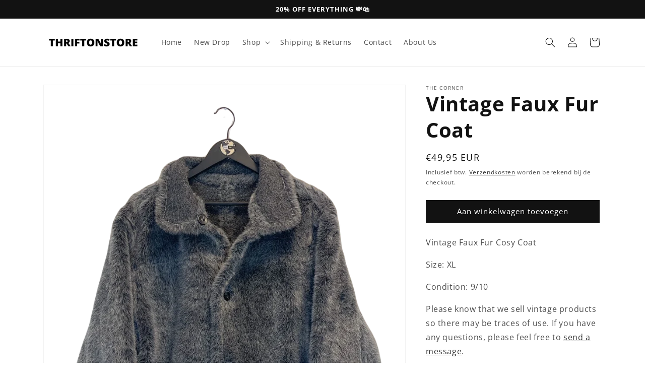

--- FILE ---
content_type: text/html; charset=utf-8
request_url: https://app.flomllr.com/store/discounts
body_size: 125045
content:
{"priceRules":"4a79706392bef7725bd24e2f9845fbadc76f4a9090820bf7c1c49dd73f113a36W/xB3qI/nroHkhy/xs34kvxQc3moWjx7QRk7vFxdqltJ/GhFxyJN0JyXbqfw2Gok4CwxbToWaDNMuer4vmFzqHlUzIS9WyMtvSuNCwkFvSTullR03poNpOtH8pYEKY9zStMQQsnZrj2wso60F7I/Y6QqzhqAwmwRGIqZe9nPe9C4oYUTYgoD2uchnAeGUvqwmyGqP5W6tPKVssrr197AuzU7Mcv16IQ2pKNe9oBEdgj8sYOzjhphZtILAfGDYPUOBBgrU2AvjLzaUv+5fXMuGdzT6pfA2JOWTcqE38bkDqAUP3ZWENanjNIK8GcsWtS5V39fERMmL/LlzbfCLg4TYy86qOZwTfqoGbhXCzlu28VpGxlRS4gz8/x0g2HguW6VIyV6viUArxLqj2JMQZpBBOHSRkxdDcfFDjQvLlgk0TN8WCmwzh7Hvrv5JI5hTbmd0RtrP58mLPInHW9gh7ISWH5x0cHpc0CeVV0j7LrnOH3TJjm7oL/CPcfzhDzOYzJp9mDK8DDVs9pGWbKeLKa6Fwy7YHLsTJdeGyfE1ziJJ/fObGWK8TUDa8OTzNS7As+9t9pPSrA1gZAV/W/yfAoiDTOZCvQgnPairRluublud/imKjHV5HphNWzwM6s1JUeJcg3jGW4DftEAXg79e6l81B9Ra3ZL9/ImT7NzorH/cZ1YEOT9gzAjDKmJid9LZXZls0MYrkQciuBaqD+K/zwdp8U5nbBW1IcOXcxnB2BPi3+UxKeHLqSP5NluzZniC+NE9Lhw4ZMRTzvXZQdD7vv1wvE+eGCMG3PmsB08rLUy9cA/MVfU9yrbTUUM1MGk226v9/Q9sutAGcyceowdXocmxyG9OSUREDIZ03v1pqpD9aEzP0+mYRJne0vSDgQ2+DO+nTx+m0GL+Zynb2PakG1tj2/MozQ5feAe+ONkTT7iS0oVq77So9SeQp5hfAdsyLgVaPmSIHRzLTUchA43pYVx+kAcjdmQKpvM74qFoJPjDNDLG0LGlMIRMGrEYW5J+IaCzdjHD73fLZ/5W1O8uAyG5DOJ3+qvsZ9xQ7jVm1ziDHHe4HW6rOE7KY+9i/ZIR+pjPROWB5/YZ4Q9a7MsEXmFayGuLKdD/ipv/m3JyWVyRSuOWjyAcnCHOX2z0e//vjP//IJ4qtSdZ7DmkqApe7Upyfh9sTVkzsVcuYo3+7ZWMrwt8I4vtz1mZxJqhxPYQSBt5YKArpkudngqj4NS1PRMKCLCX+tOqF41972Lx4ZPbEk1s68ggZdkoD57GEEqP2Y9s15bVLtXATa5SFH4XYd5DCi1ALlEGBlGmURaTjaL7lOiySQsR8lq7fQdJE5rVfeLey3/m2Am+hdEnh4EcbPXQ6pBTdHA7v7L5TvjfYTbUDNhPsU2Bqmrr+9quYBcIfE8QoRnOydOzKFo6827bk3g9eNm7MdlXeoknWaO2qWfxmt73USKvYbVYT/A3bcObloumxyPGssp2BdjpJMRrg5/3Rd34zLYq7vQ4f5iRhrG8fQsX/UXprk3sIFXcIlGysp8hWEZb2i7Inxm0WV7fCGC5AOLt1R66UDfKDP8aJfSPByJa+l8jEmrwaeDBWyctZ/b2DLk5/QVC3zha8x/daAscQJddadgJN8JxYwaPXOcjZ7/fwWkrR3Ycgrtff1AElLjT2QlCUqW4dkQk6F7dxE1IP2ZucJ6zhJe6WeYtdxf1F2LjjlbE90U3RE2M6J18jXUdAyehppLVbL53mS4HkqOjtQ9b8FS7oYQPQADtN1k5K6exmuPfdDlgIRV7TXMVzTu1I3AqN/chqym/f8lW2AXUs0L6pl3sLrFa2cEFWiMTZaVyp/SMW1jYKaerrSXNCDeC7Ywi2DxvYXC6EY6BHVeug0OCo1Ss6d4G3PCttjHf+pKqSDMwCK/iPXN/0wW20+iS8RUPcA7RblA9eW9A7Nel87m8kdGD9SMpB8PNlzL+GnlDTWaF5vulHpxCJOnWO1SBgGAUAmkQf0E6EwhA0rPN+KNM7Ok6jDe2pXU6e1SYVuSfDkws5DbBtvNObGdtNGZVjqY2UOEjjEaWRn8pvj1bhs5Y9boeMhWgSantaan973nszj/A4l48vaXjm969VY64B2AprbskS0opnNuQmkgkLrKXGIORTQ58J6MYe1h3OjtqRCMkehTgjCAJ/kuMKN8pnc5oupo0UXwe+V/Rfaxmom5aB6Fe5YZKnW+h1/vME3Rn6DugPTxhME0U9v+mQtriAbVoDpW1tV+RxgPOVauNAu9qNLdQdYebSxT/YqmR/sYD2/TB+3xs0h246r2wyrfH8tbhhXVCUcPv7r9zG2oF9z3ac6uDOm5JbUAaIQo6TSorxedi7HkU1zfYO2lo7TJe2YANKjJ48/PCyM78b6StK1BzTrlp9H+5xYKN04Lvxh75kzHy4XJIZTxftsZlRDLE0cGu0sivk5iQ4MyFhugpGdvkVVCpW65OM0bjuwdQ4h2YX7obM/ylXRyfJ2eVSmcKZ5YKof7MOA8Yk/ZW4BALuICLlyaxdgOCFIczp5BBUt9SjRmZ14m/tpxBGZ+D2Z3YL2MfU4eN5UPTWoldafNRPBHcGlqJrrEJo3M3SQmhGjIlwwoBn9ZEVhxQK0eoyWsc31ZCiAcwIlN52epb05+Xw/LKo+8caDsBNtCU9N4pg1mV/Hk4u4U89C42vbFkqabmm3Fhq3addx0UZIMF5OWDvEGuCypxQhe2U+wNra3Sch7ceh5Tz/ClIxVaAXETNac9Coi01eBIPyV2KDBPpp93qDOKtmKBg6PWmfHY7ns44dript/Y6q1nKbNaeitewNJ5Uf5hMuS7CpXIlwADcaeqe4cJSAfQUNAPs4NeUjtt/xjYJ03N3XwhiGhh795caIhMxxncga3JDU37pImjxDapMfXgX2RoUWKx/PZBg4DO/A6ZSN7eT1Mzn1CVJOHy+j0T5kha1SI8ftAgBZP4uZIxS9/zrSJWQbF0Yr9gWWi+pu468xK5rauy4xXe3FsCbTm93YInd+S2f5/gZr9vZRLYCxL6rWq22juXATj5pvv+ATvw87xsFRbaLBl7YQirEBr3zTlmJPugH7QbKYo6C2hTwRnUc2Uhqen0ekGKKF/Cx292WnDCXgABpYRmekmcNnk/hsgC4+SIBvnjs30fWEL0HvDGDpAEDmZ0ME6hgq2aO8vQvGBKPkZXSQxnisoFL+f6QrPld3R3xXRqZUxabkKuSs/yqjjS/jd5UM3c27EzFJNWDdXJbsW1VigoS7RVTdi/BGG0gDmtfYmAnzDCWh1C/[base64]/nWwY//0ACivjOiwtrMq9rGPX5IrC2kW6GttirhGrfWo6SRT5n5k+0HERYZnV9U+Bb8//bJIYRzM8w9uhGxZ7KHUddDLPRZGHngcXxC34c4E1WFQedt9oiEHc34O6qtCmJCI4LHsRYLZVEkyR1L44q/r7vG7QhQLphwT4OVezclguqqXAFXwGlaRs3hpCdo+zX8q8MIYh6DKW9Qdce/D4F3qWKMIr56yiPw3wht3NdGqP5BqBUCXGq9nJM/wn4xfnDNkkGkd8hy/JGjkQWkAheT6h0UAdxvZqVT51g3qf0XPLaIzprRAzhAtZX7ExThpiufdpzzoFLsA4GFPvzEwmbUSdtn4JbHsT9JuM1+4hQNseCKOrRhAzf1ctGiA9pCPQ22v05HbxmbyEWCHX0yzEwyJy7589+Tsa75mspgUwvRl4dyTGagKNRr/q1bQIBJPagmyhUC5GjVXNC/OhL4E78PM3fKEiqUAqUcDjo7aWnvMQw2Kv+ae6rDFS4RIaDw53Q/btSb+GPxRFUmulvxQ6qruEvhdgMTYjhoM4CzrU0LJUtQGCFJvtvZYT1BLSwIjFOAVNERy375bBkvugHI3kEDVyD2CZOF6M5IcyPVs7v4BQGz36peHyJ/YAyAt1hRkcyUJEhk1mIeHiTFoR322zDqb/YKUrO/cJ7m4osv8W7bYYQ6iYBUu8H36MT25nuGr5Agls4SN5RxxW0b80Kk84w1vEMHAMdQyrZU0wK533y+5S2kDNLQkAyl28S95g/mT4CXkNfqrMXDXMNkEMbado4USZycw6j1b9+Zt7Y5weJIwW+OcPLVS1IqkkGi0O2jCcKp1EQLLM6qRRDr0nH4Kzx6MASNPFo8NWP7ydwFNbrSvQOwzhPgJSJAjw2y8OiVKZub2GxGLfM8yfFeweqdivpy/3rdPtur+d106myB+OcOF1Hi7sdNiXusPkr+57iVHh/xTab3FGQamY/8nFwFz5LU5Kt4G/GKEeKaKB7mbI79JXjAhojL0v2p2zU10qRJJzf9joASPLwFqXlJwT/4BORKF13t5DZyn4cTfBtVrIYRmq3Y4RKv721rSnMkbKW+54jL98Ore6swM7EXRonBhV1OeW5f5rIZDN5R2WCe707jVaxFBAYo8klZJpF/Oh9Jx1YwJl9+CZPxDl602qeDTiiNm65g/mZBIQ1YajMASyUgseM//yJcj/ksIg5j4A2eCjEBJTWrDGZCGjFSbHyU4j3u6mjDgXWUo0AlgLKVK89ktGZ5EV6q180rkaLuL/ZhklIBlpCdMWKc/ERuEVUfM4tBBk4bExn4dbVJAivKE6WTTcgXmI/fnBM6Aa0f2y0i9sVel3IGh9B4kKHEw87TSd00hS8TQMqQGZq8qvfyUnHOHJD8SrMoFv1Sm5DOKpPWzpQxZNPNaHbdVW23xeOtlXGyVZF1RO0QSUqc97oDvyPZ1eM6/LiDZmUOVOTV9lk/5q/GiJ6SFEiz1JFEtu6Ef6L1jn33bdkeLntLZzfhXSByfe995UzPOjsEzT3L2p070eBugQ3uX9DFH8DbiO2uHzfAGcKrD0WllUZ4b2CrguN7jZPm/[base64]/[base64]/lWk1yI8UJaXPq0/L1JEToQI8IXDP4ZQeSzcoKmj4pSNe1BtbK/k8GKN1HSm6KnesEpmyTUnfGF2+kFQIT2wWyLhc8yCT7cRbX4fhnApMWuRra4wGodwfPwzxhi9n4/UV+Fx8hbyNNwBdVWiwGaln3wzRSyiierubqSPVlQvpxo+aPQdZ0+cQ25yDHF5H5BY8xTe3lutcbmAhvkjbg8C8HdBetItJGZMbmPHBzWpmOiYoSPtTIrIp+yRFL6r5L54YJefgJ8x+tvcDBATUE1ld5567GyyGfbvXX1IVWRV/mGfs93wXG+aHu+9uBWIP5bgJxQJGT2JYzDchvQTEbf7BsEu0T0kjPgasXh9yzdQt7a3BUJkGK1lGlN3Ai1eG/eQ+/czsxgZ6y1UWbqqRKexY2YMcoOud03sD4tamqIFGJIuE+8Juj8YPftaRZaKjwpKjJS5YTOy9CjeodGZdnP3ycqVpffDnqbdzZCCNnPsy0wMyJIxLXQWr5fR/PLt288jb/0YRhIYJm8nAR3aDfDBOjcMT/B4wuw/S0W2nUzNA3urJ2XV+03FN4gMxx0xMDMp7VUPIGn5VmqYRXCGw0hIV5aExcnloGWteh4E1KlK17qZuDyrFIL5KTMYscFNfrIY8sBRtsHQb409Zj3jMZcIHmFBuueXBJ4/WPk8GNeTzmkyd8eG2S5I1mMMoCNHJMEHTsvbc7XUSKgA+TSh8k8QPQ8Bjep3nuGIwinM6L9bRqfgQzS0y+8IL95fJfdQUdJj43MOD82yKFlJZY+v7ELKuj7fLvnEQ1bWbFvJr3v4DcYmD1QqQ6TlQG9ZzguO6BZYLk0ExQs+CHnlyCqa4Ct4v/p+qY7pDC/nvlQtWA9HXCdchBuKBOxjx61Vo76IYh27lI0yVD0crzZApvHPvmiTEPh+436pxwSiA+gTyTiCrP0Hw5Mhvrk/7PDATefqHghex+XFbHs1xr6OyOkTw2uw6VW4wt3iz64JIxTpfsW65wFchqrNg9gwtzC/XRAalJNEPulS4YHkRtDBtC5EtoAK2w9AnGqJ+dz+gvCli78WLxBIWcDEaYk5DD/OIABQsCU26fWk4CGy6slsralh2s4u8FFjrCsyYjnpsWLk4wvgIkzydbYWqqTW0olwrWBtXCnvJirkboqxaIxpXXBT4Lkj+30zrJ4clrZ9iL2nM54LszoGv6AiD2lq1HIH/P2gFVpotv0qcFHinVn3Ez7RrbI5sonaNySVbWOP2PoZqE0Lm20kY3NKX4xCNolWzZA5gwTCpWIgXMlJEdNxQCVd/keKiBygj9Yg6QhR3rFKJ8hFVdzrlHH51P5SA1JGjtHhiy9OyhJgFvHxHRXc1ES3pNvMXxCef5Qux/3CSuYAL2urtf1GTHJ51fTdAj9iuYp046R4Pmfzjp7vGQ8IX6JjAczFcfvAfqZJ1BiEpBlooGiXwwTOomaXwV1H6NP/98KLfGJVtXuu50dxgGamE1dgwAOnuUgDSdVEysxBK+DX5dBCJH5kvReNhh+cm1FUI1mrbm+kbVPdaSD6HOAn7zgvGhpe2N0G3TATiF0XN5L0osJBf63ynqELXKzZ/EFZio2182sJfENtIjxtPHNd+lsvZrpve9AQopGB/ZOA7HK1cl6BDCDENp0Do2sJzhEB7vTGf3muksxqqQzbl7VTHNJKEwFrT4rZydk/Tscea3A+ROhZV1az47VMnurJoeKG73KApdU5YxcYHn47/NJikDe6VsTMNvkHMuhqS0Oj6WiVKBPs5qofPJT79tbxb8PLhiwjRGifbRTK1SzCRSR/[base64]/jMCUCtGbp3cJG/kesHHyHRiP/B+o3hd4ITO+2+98mBZbBYer3/3dnuqcNkCN/zyRyESs3O/vZymsWq/Zd19e4SRtrvXOjXfQSdjvf653bEDepzcdtv6Zt5bX+8oHEpzTGnH8sc2ir/Ven09fafEuckQCb+kT1kts80xx5QiyfYD0CJWdbQ6fZWJ+aGaMWmUFMtc0g8SIDFFUxSgsI8jVUtDqsodhStNUjg/0xOGft5io9BK+hF2zXCN5CoVXafsIqKDdlqvYXwywt6Zzp+YXZ1umsjNirK33lgPeSeFcYohihF1vDVosDrivpJSX0rZnS+wPB6G6n2zZig9KPP9SStn9SpN7hdp/vY5RPDsasMrpf96/BN4kNUyQkRGdZtgAaa66TH7bH8LJslt6JwS0MnaUqA6x5J2IQkuWcMzJsyJQrJUYFZhWDH3qMjfAZTTuNIkyaGLz9v1fIbvFSASSQRZ6JnhFpzaLebTEqCDv/SNdD4EpGwyPWvvp/EJqiidS6KcVEx6o9ILztgtY7JoPKES2cNYYhCiGmPK9krHLcNk+ApLz1c+ifFH50LPaQssrOiAJ8oQ+Lj/9relU4XfreTZp7/PSlovLdxBQWlaUtTrvHNPwKyotEVRjJoLsYR5wGkKl08sL4s6wpW8UftPN0kYwig9whP7cTudZTWttaQ9zEKuiuYFKNgY3zLeOOW5sdakgVa3PyK4VePhkplUBXfra2KJKrjLVq6lbZ200NU2WWFERzRK2r6krM5/3KKrej65liE12xzFnYdBKApUUtLGzePp8n6u1nVoYYuZptKNwp2ztyJpiuqlUDoiNzoJ0vBCOfhncnMGkEf8VmveyVizXNyTxcojoosksiV3ww/WXZ1pcXKdjvZncbvvZc3AAep3IgwD465k2wadT2tcRhthUKtGs/sPdCZ9EYKzm3/jn/9wCLG4HH1piRLaHjKj98je1HR6ybJQ/4zE8Ya31a4vO31Ji1zeQJxfqMK1QMB3ydTA6vw/NxTuECMVj+3vrgDPXdg5cZIms82Jg682/8VZVEx4Q5UmFVWx7jWxeFHG+xS6EfotPxse/g8eQWGLSHeeYcjL3fPIFCbr+A1iiZquowPqSDudCR5/7c1dvFzP7ho4sXgviXaWHsl+4U771ALFjwGPQrr/W3B9AGywZhVB/OUW4nhkisibHoRxs2QcePT//0dnaudSy1/WjIaKnHNAG8uQHHxfVCtU5XjKT+TqtaiIl3tzlc6fnvapEInXeGM5vIOudUAaeWYNJfc99pRLA7LqpAEA7ISMMSeRUvGuk0HXU5EhPMdnTYTNz0dBxtbyXnj27CzHDvnn66vCDECO37/GqQH1xZh5ZjJzomajGfZYjDU+9BJnT5P3eOfPFq8nVeXdUAzf04xtKl33vGIqRkiSgStND+jKU+xVyiH9bbG6TVRBncSRryHBRyzwSA2RvVwDEcwa+IB35woriBiJ1LrAmmkogpfK2Y83/YFKhrNm2ytjZnh/lyis0Na5R/IrQnPCIeuy95K3+mc2Jk/WDB4RnPcXSUDNep+yY2VwaIgF+XJevme9SyJUbmm8RYDpmMm0LIbqz78He9QoaYyUEFHQ0teTZAekkjxsOaxqMawVI7nhOcarcquIg6TNLKP0rT0KCpEVmG0+6FPqpeqr5Dm/Fr6vSVO98RFaIw8k8n8350HEqUjI+MDDCvPR6D9DhZvwUI2DFoTiTExix5Hi9yiTjMJ3tmyzclqdnQ3ioBW2N+9KvtQIuuZ3q562hP0fXgERAh5n8D808WflrM5gMOU/H2qYkNdQDZZdUK9KT2l/[base64]/zaYy5MhK7bW8Oz2Al+6jE4i5RQOdbzQBp6Jg12r/3BvyPO0QYvkJ1gmvJb179WqCwFtfDH1v1pu/b73mRRhYRTpGjwMAz44exNqjyzK0pRIAuIMDDF2mdpaSPZavL7/ZZdOm6ePLlx36q7LqHZtwCvd4/KYBZZaCfleqPQHqiPJYs0opAbhMkqwx/V06eheZHStZLD4GF/3EqfdKKFqlWr9/SP7kqvdADkHATZmacQqA262Nb0RMY3b6cQdMJZP8l0CXpJ9iN1m+cz2n6i7xRwPLqtsHQ1HSNy/FNz4rrUdQNsoDMOKTsKszFghEL7LpOLaODmImlmYkOHWPA07834++jhLX+MkzgG2dIxHYg27GvToQfKJ2c0WkJcqn/jMXLGm+V5tYv4wW2F9kBTBpNog/M4wU30FDaG4ENb7MgxgOVCDnRNZUTpp0SuAVqY77su0mFwgzxaQXuc8oaiY/[base64]/aS0jmDdwsKt48nDVH8sXBM5JoHtn1v9EPkaikK9WokPGS0oLJOKfFVUJykv66xQt4HyoqVtwchrH8DX2QNrhKwpVTGqada+boBDYL5CD4/fT6cWo4q2cihDoai50F0VvmeETSsb0RYw8f6r7RzcpK+Rhh5m7JhxmhmNDIMV1iudakCKI7woEVcgkkojBMgC9hCmdPXaFWn97nqZP2F+4eIDzuSeuJLfjhjTJqgLr2J3HkOUIscM1B5ThtneUdgDgjTIDvQutmoG+wQ3bxAQY/FTFiIaMB4h8NtecEi6vGDcZwUH9Kc6yRDg8+QvYkuTiCciKWlGxe0UpKElwDDLx+GE7nOfxf8GH/5EluD3HSvKor+0NGSSGrwHLG+vAsJNsgqyUMBxMLG8ovRGaauvIp7RaTk064LpquB5xhoW0MjpqSZq5T40cdb3uYgPAAZxjTr860LZGwZf/F8uXcQzZcQ2YgXVz1WDlFJQktp3KhoFPivqueK++pghg+DwMPBQAySqXJbp+4Yt2s0xjwZ4x9LH52ne0R44NvkZRfxGMIwjUV/[base64]/HwMMgiSWL8xyvkwCxBzdD6QTJY/EqZuLELIvRWN+PCQCuIQTAp/dletN9qjjJdv1swqCrJieLpGv3G+xQqUc6Ayfd1ifv2Cqt87Fy9rMYqpm7IsnN0uM2x8lwXPHBy+G28r87vBnvuACogyEg5WcgWoqIemuqEILEvudBnftiiXZEhqOmVMfEPx+VsPfOTxmM6Njiy3ix+IDA6aTRdcRXL5adAj1vtYiocvsUH5JTSLbEDVk5CARV/XMVs2FpT6T68PFJrjFmjmHfViEmyLyqL22bvQbrq4Ljb+/g8hgBly6mbZWCnrxNnM0jQ0L4t7ciQEDYyOExbVMLH5dbbBDKgvCs6op5i8pBtqOv6jvFAxFyPWo9cI437Wo7iiRCCeEwipYlTk4HoBOJBc44Ormua1pJ8qtsh6sh4kFNo/YcPSSz9AVgS/EueEDVi7kg39kxakBkGREJYEJHH6jLoaiGOYrw1x4yUz2yJO5vpdYFGM6eIgZxnL8ikBAwuX4HuXlTI+Fqc+ijGn3dSricijUoBaWqn3UBlmnPCPA5dtlHgn6YNI2v9303Wbw/xzRkYXJs02YhS0zIpeUaIiXC/xo7EyJI2rbc4nkN8jKIVFcOK3Ugw4/3mjI2s21GIChaFhdkBsAUlXqggVKOnBto4kI7sfg5bgXS6EALTrMcDI5vVOP8faLsOcuHn7a3cLBIvoHz8LNy3ZDtJPSSiZuIlNw9M4vXTme40Rs3TcvlCrRvY9dQ/IAP0X2c5Iix1oYa6oWzQ7t6yAHvbUzxRUaN05PWoh3EIpek4FUzVusrqLc3BnUJQq0cgmt7VH2+sCByXg+z2BKAGTiqn8FnMBtdbJ3l4LXs02asc757gPqICq6Vjd3xpXKxGtJx61was/iF2avuS0i11EI5w6EXcVbZ+1wiZa5AA2SXTenAyUVqEyuHEqm/xjIAYO0EkDLmI1U28ygO/WWVuSEQ8i8OpoyZZhL67tJ4/rWPklQKVfTdt+R3i0Xk/mIWgczU3DiUws7Lj9NXYwXwHja3oWacKbWfRo69eNcFY/PULiGfEaNP4pTz3S9Rhph85q084B+Ujs45P4s0ma3LK+zIrb2FbLDVFJpxEcbcwT2Zp9SDgjvvi/mzbAhcxi7HIrHdwl+x6gRRME4xfealZU754UiV6qaWoqbYwFBK26/[base64]/WGdB/7p4NOCVm2gmlIFzV69V53+uS9BMLdY7rbSDStqbx/g9pLjLGv2rpYqDrV1jDPDxp1qYVhyD3h+2b01/3f+gaodhj1sULW5HOp7HXC2kphKFht1UGJ8HvnFJUE1YWt5dQ4QKP2CoXcf0UYCuuEp2dSOrUUExkonXqMTeBGxZDQiEysHx3FjUtBN9iDXKX7Jbo5ucUkTIpocJoYWC93FzGstWyxYDGXdtaGn2l6fDBXtpc7Z2v+a8rx0X8d1+iGF+Ebk4hdHHR9WF3kV/dsogfQYJeTQAgvxdP+CyT189KqnpotlCEnsm1IHWkVwzHHSrdFuqF2QP5ArDDLhGpAMMKJ3FDnW/dNeD+Kxuqdes3NbKr9i38vFhIhr6sOrGSbZe1zIKxgXem6xHgvzJIbcc/0gFydHYPILZ2TBN953gYWOkaX5yVnJiAy2V+jUKMwGJJ5yTJOILhnrCaze1/[base64]/DbPKOyGSPBd6XC7/3iuE6oZ3NYIS8K5M2xac2e8gLDbY4Uc7fpt/E3UJnffm3hWODi6u5TOiuyxk2pb9cwLXdLCmLuaz3C/H9hFLM6c0ehrzRaaAnF/1nVIkLmmnn0v5SSJqVQDmRQMKegRQkHzPde8HzTQxvVKyUbwBSsfZ0fXxxQD1ORjY+oVHJCkOHluhZNPBogPHxvY3KnPyEObAZZJUSKbrgix2WlJ/ATlhuwagj59J3HJ30mBe5mUiswSU2NGJyeznxzkui5PjYtTgC0f3ckWv34trjeeYSokE4tbc6oH1mrxuyu8sgxECoqqUARJrwPa3y3PgGrHj+k1DowofHE2DvYH/8fLWPY7Uvn2/xmApMs6s+urTpjqYQsZELSJpwgcSamtBCOkAbdP7Z4dbws9I4LnBJfG7OPEg29aeQ95b5Vl/PxWXvLUzTSl+ZSUZeFjGT0NZP2MUNLVxbaXEpnDQEYpQPTo9U1jMCltfnBJ6l+OZK0bwjIl3Hd/oI0knnLAIkbL41idRbzBVIEQ9hlu852hep8/woDKc5bBkHeQJO/spMAGk2IfbyvdUTpLOaSiiLg6b1FC4ymdAVnGXeB9Fno9VShF0MOLBtePgzYMCcK0EN0X60WJ0aGXCwfNcOb5kmRdmqCnxOwxuyXLqy+tveetN/rlo9XxhHQ584x3h1Ag/tmvuHyp/[base64]/aEHjNmFeG+BY306YOHPLFUccKe/axG40/PvoYUt89qOW9ktmYPI+vXepqnISI6tk6AEMzRXSswPVYIT2QiQ2lNp0XYw4rcj9S+27hi8QQbpHqnwGj5ciSU+odtiziBS8oLzbgqvLEG/vERHiFBjLFfNNSArpFw5g7yUf8e8LKEN9udIKS95jhy1Y3jBLsacRewd18oeG0ijbIKpV55QCu96VKR9KA9fNaqNEkdsI0QZNbsoQdlxAzqsLyU01YbXavy8zL2HtK0i8C2Kn/iDDbnb3ql9b9y9xn9LiS1RQg9j39wm911YEdXZ/HMVsS48MBRyFbOnlPrACEj1xr2yIMQkGm6sihytFXmGNhVWZrs6BIzZR/Xm8DsagtMfeB+EtLbhc5H9xrDTBQLLNhngCwdhyBsCQ020lX7QLC6c94OqHziN27q1vaTCjwx7LMJ+ib6azekxX0xyyobB3/eLHN3LcO2Z1lO/dmN2OSxlF5dBttCBtUNt+0Knql9uwapxtrp/XjFQ9k5mgM/VGwhfkZ+sbMPDV4dKj+2vXSF9lyomRHaMjIrBL0LFft8jR80DAO+msdel3rRyuEBdU+dAX0tvOSh7DprxvsjecBsqGm4fMqlNbjy23XyrB2NQ68xNC1hQL/Ph5yz1GquzGsBMN0aW72sCk6ABZHT7RvQSx3U97G8AgadVqiTT3EumueTdqO/J3yHJUX76f8lmIo4z/RkmI28pcryBS9LruxXjUypxeGOFKMwsaHIfEj6MHR2OtV3mcgCPhDn9Kaxb4gtcYoatbZ6ocf4aUcUdEbwXN2REmkV/PBV6cs+oPvtIYRsYFxj6uhXMn9RsbrkpTgTWbBawFsF3iyhCN0fhPCNjlskHuxiZwMEPg2axLT3TDLkiwwg2PTKfl2PQen3tPznW/[base64]/yJRQfvKND1DTLPk8+it43HIB3QpPq3tqVivKAYbSnT3OXPtAWxdsEmAYOkiJJuOgWcp4wO/0Ie2mWh8wS8ZFNQsQTYOQ0NR1Tv2oQp69VnFmJmm6h+M+hRWf5HmeJtX4h+DQnCJtqphcxz7LI+DDX1yHUN/HDOfGwaacgs6ag7pfsJ7PUxBtoKU7QBnkgp1ua9rr5MxVK9tL2k9Sszo/TmJIW30g+IgPeBK1Coz5nk+c0kP6LnzFH3B2txGgfRv+aK689d5x+kluJ8G6XwVa90cTC8vALMPOcu/Olbx3A80nQhBxWxUaxi7kKFVyQwB8EKsvuJlm3ETpm8zT1tRptEq9Ud1gJqN0skPcmY/fKWF7YYC8kzXJfcGiyN0DnBHHJLJns9PO8NK+Dw4O+BAGAsRq7PiEBi9KuLlznalTGlMEpMQYUKaoGSDU/L7CpCc69MUDX8I4mmBWsq6ClApxkugDYCR0hW8BRhR5GGgGDWr4FY/8OX0LO9ANa5l2mLfLbBKMEQhZ2PLJQDY/0jfO/UevollFZIaBBVkYmz+vctjXZhscpmHskzCUtQu7RMO+lqlFpFYvMY8eM7/Frx1EJy9S0sxT040UFuhTKLAnRlo4H30CGJ41NS7/CDCA4AV3MnXEmeRgs/orvWYjsgzyBmTHyGVOWyQMW/x6YuEPUZyflSPLvOMEQbsIojtexyx2zdOZNSOS7mtxWPw3eyhDg3wV0QIWs2K/OqpabiDGZMYIg0GRBziKlhNeGv+sNbgUxVq3Ocq5FpM8rOkXg5p8sDmLOcfNncBb6peyTXjcT30u87LGKE9rHCScOEDJHp1yX7p/IR7xcvcvqIG1sGpRfU57UsVKC8Qn307LIIbichTMih2595AoXVLxNDlZ6nx+joSwzOUt7bONasI3aVaX3uhy6W7Z11f/WPu57/YSe7vZjb3aOMEJKGXyK10x+cwDS8Yt82k3zW1vAUDomqsKaua7yd/0z1dCUcHsNOmyLm0HR+olgMX4RBJmIBp4kZiSG47D89a1RX9AsGN0mGgX5MsWLBgEBuj9VilReAB1oVIyRFK4jB85GDTGUAPu7kS5eOyWW5fapg9uEPhQp6vYISWt/[base64]/bHIoTYuHtHAFlS2pzS7hJ94H6g1hCTFogSgc28GPvgm7E6VqWzzWoOR/ynIhpW1GMI+hP4S5yvpkzRIFYREXm1y8M105sHznXxk/mSsjaXsworcE9id5QRO9Cw5grlwlqYfE+ySOe2OUWi2dvoxtZAAxRgwd9iNtPRaR2fUN/JwwpPJn8CXc6/oYc/QUuRfxr+vnJ9UDVCVJ1DLj7VUqIrRhllNejA1tRCIgELS1oHDwQdfyMwuaL0a4g5EudRRQ8INn9SHLSDbqGKkGa88It1wQPhQGog+pA0T7hwxRdVYDGb+pv+NIYmuniUHqhmtQ0J/3K2cZD8a3LFOvn7Wg9dffkx37TXDYDU/gQV2A9jPqQgwS2wbOcOJwLsKdcRzvGO35a/YVHYlzSbMR8REvNy+t1TEutPhEOmHtQa4tmmjx86j0TEYRBAc4XjoPselz2Kk3iWQAV/CdIFyOEwnqbRXBoB1OInvwe7vPDwYzQmifnrq/e096CE7FcsKtVzUg7AD9xKl8IKRz7/KfnSUXor/fcrVq85OzTU141QQnR/nR7dQV3c5QxsC/1OfPTAhHo516np9kzREB9aIyLVSmPS1YRO4jEQ/SxXzgP6lqi+WOuYPejaa1lAhZ+7FqpwaoLgkFLJKHfJmO/pVFlhEv7lRqNU/evt3ICq8P0902mA7mdvXZkL0Ne/OgFzQWFJiUYrMFTS+IG8oz94NzCcWieUyEnjszYSO2r0TwMnueWd0ERGeoxmtZOEvdgPa1m805OE1mg4eO87qU8F0lu5C9KNVMLPBnV9tpLbeclfbbY3/Q4G/CakrqelTr2a5/0ooDawyXXvjdGy8e6VrRGIzzPOeT/yHR716K2RstkauqgATCpKHOqUrJaqLa5kvosrhzsiopzaEnChi8HwJzeGp3yJXYM2xbA15luBvrcc/[base64]/++a0WLNupla5hRS6vHcWdD2a+UmjrutzJzHgZYTcc89DTTh5/bdMjLiPBw+UPqeX+lcTbOrqE+DXGym5G/EbLo19GlMtDOOtltE3wWmU5OSdBbzRaRslgSyl3QrLPhtEGmTP3LXAGI8sq87L40T1AskEPXE9Zsf+RBi5t8Iz4JnsMYW96/T2AvAhr0XjWkVy6dR/mmt6Ffc8BTkhhA1WojepOxSGgQl6/9aPCh5ZLY++ewgj3QkHMBNjQtFeX4VvoOIFdMzWlFu1BDzSyRFJNg8tOtJCCl5zha4l9e8FND5FhqFvC4OnYYS+Zykl0xFhg9AOpPamxEny8U8TUgI1yM/MjmWcED5vFRZmcWK4Yq+bbmYusOzj4HPax2uD0E8gnfDJ3S/uEeVEpafCdkANAAtKLI8IHhNxbRe6f8ilnixYnkICOS70vro9ypBlBA2cQmC4fT+bkyuVgSpvTO859kJfaya+mThT1ClMNL7/Ba3HQNqxQP94Crxf5Q1r7xeArImC+nI+EmKjrAp11r9Cj1o41FDpc9C/hvOP2PCSD6UT8mIGqkQqkr0eV6lTkRMEj4/dAi2pmiyeod3FPOlaFAcexRgD/7ctwXHrzlBAzmfVzibSgjzMneOfqUw3xN/rnOoNy8Eqf98C93AebZMS1kt3/d4KSdVRMaLQ6HB1vZTiAlYmULgKxhDpmVQl9P70eToVTF3rNdFrBNqS9jegsh58WOkpHSmOru65HJbtRZTcM0d2CHph0vVBqjsznajbMiqtgwmOg+82eLN7fQGMnOxIzP/juJ2I5xHTI2itYA8jGoJdSCTg1mrFA5DGOUXNVyjV41QExRZ/[base64]/[base64]//LgiNle0QkRLveiWTsdZcS+C7xBE/RXrGmi2cyBQZt68b6Qe8d5HpCbmbVqvg9/KZb6q6KhoAjy+3v0aHTtSGgIoyKInL6xt6675HxmxiksXrOFkrhltkfyzt3zNPRtTJu5gz9FMkO1TTWb6KfKNc++hi/MBWeFRlqIDCFBeUNgxJsLAxX2EJ2zTJD0hLJLK2IqJopbn6rRzz4njQbbbElWJEfiGklwDsariYNZJIG9uJI+NBklLNN9DFxk5txP5BcTaqNvgbZIB8+YVvEJd6m10pKfjYFVVCzvpM0TZjgM38AgE97pi7Ta2/62+GF/[base64]/SQmBHlAn4JPsh0ObPhQ2N2gsmqV51vZSZqXLBGQyNJdU/q0t5svmsKVLkrsFjju/WOVii5B9dVtHuL09MMKxVHKLTu+x5DPb6a6sQvsQwmc8giqJ09XcU8Qa+B5lTw0A82ZHgp1jD4noHETUTNm6oA9ZapwcstgaUZljdOe9FveCbyY1OOlhFED6s2KJ7jd/sOBg4zEJ8c/EwyKEw4eqV8REvDfSBEQ2IbnsCeKqIKDUoJzlFMWAkWvkt6l7T9IR4xMrvNN/TjI+T3O+j1Gc7cBLM1MATozteetqKW/qwzX9fkWDBj33UmCWA8dG5qgfpTskfM3NkwTXYMoVT6qhQFZz5luGtvkLEnPBOc7BpQwI8fI9OuKDxRnWlFgVbZBM9MOyyJFm3AQxM5B7LQq1VXV8srm7pI7CERqr3CJdiXLITji8KQjCiq/[base64]/vO1obz9cGIcUkFEaUHQ77fVPFVEtEtUUX5GmHk5ZvMMMqEWAFBGS+VRbWhjB03zBLxyCGbgSskcb04UypeoMPC+kKmZnUE5hPef+IlN4R1wbZdO29AEeu/Kg48eVv9k5I0fLwGPuabGSMl/[base64]/uIxRjio+/YQlUCDHF9v1sijJrv6kEsH6NMY/eMQ4YwCWtx4xbj+3fwD9jYglfQmIb9AWTAEY8g6Qp7qNJOl58yjHAmMwmSYZ7jnwDC65LiLV/1YO1GVfbxEvaMMDmQ8VLh8NYZlmxNJOgT/OrA1N1DX3Igw8s+Vhlcp4aCQPZNq9CVnIicCVQC6pS+3IKuKsk05AS5qH8cwj9N8eWVDyDHthLv4DtEscpXvRdAJ8pcwm0JPH0NuspkRx/ci4nxCf3MaYvuAMGHplm0tWoL95wMIhQvdz99zdUa3lj1YMgyWVeKOxyznJzngdu/209n03F+Jj/PjBH62+1hXGrxfNul+Hsf8uK35SuQ4hY+23gvC7FdVA0NUsv0scUqbUbw9mb1D/a41x8OyXGV8ZIYp/OR9thqwvoS6rJ0uzJxvxmbptSI3TCq8kSptWaKSVOenPv8HEh/pI7G4BleGTnbpUBQ1P2XCey4JCqGNLyUiw7B+QUj9eFy8J9hmT7q0LfH3HsWHthKJhzx+7G/RZiqTkATj0PfzvTsog78w2owtcy3CHiHJEE5oIxsBFIK3YQH3vq7/jZObUnXWhiZuNDjYgo8uSL3EC4pZcE9o9LBcasZKxDjRbuHCqLErA21NOZqPxFIyHb1PyMEFNy5LMMVhECMJPKUXURYrIWM1lRUS4ugCU3/Jq2twwVY3Rby1/Im/TnCTfrKe39UxBxkF/AawonShxW+ArKwXvDKeoUL3yKVA+DaU1bhLuuIpDWcrS+DlkFnj5Fc8TCo4mZViYtZ28mZ5+2kuNGcvVG/NiWVBp+JWSJmY8RHxwkVU00ZaXAwN/c8sJVHTQ2LJJQR9yBfSzf4cAZoCVj4gWueNKo2BFjxlnJDUy/hri72Gi6v9ljxwCgXKLqkzNCocL1BKD1s/eYdjaaNlGSyscKk49HnpLOnVH4/XWeGRDuHQtCaJ6r0e/39ShwFhUbkZROcHyYSdtM7z13nE3HeUBELhgwnS2K2R+pdndZx8O6jZ3vLl33USaUAZRllMy0X1IgmhqYxNohLwzmqsnrWJ/wxvSXpalVyR7AZfTl3Qm/[base64]/m1ER0xF3D99z6Bejz7CKAdzTKbSV9hc1TR2YUUUSBf1XyIrHaqev1h7+RE+mBDGY4cCL8+Mmz6cRpZnaSWa2j+S2zq6oHJfTrsmpD6HbuS6Sw4idOX/JBVd1j3fXfLeFnw+ciL+aHEILC3qW1/hzk1ruIYaQSKytjvvpF/rw6C1+Yz/JbfwgJqTG/afgsNyEh3CU8ka/sTaKgg7vkWSz40domLoiwbD6O1/lHIzSa3yRkH4p9JB28xxf5bAvtfe/7rHCApPb+vmtjT8DFStTAw0OjQY1yFbgnPZI6dK3FVu/2TpowPgbxy9SQ5TUtIgs//5neOMS78S2/[base64]/mMIX+ffuYo+k7cLQ8tNhdNCN2f92yB6oeymeHhfWoFKD2I+6DmwUZ2LhLemsdUvj+lRbP2zrMgn/Bd482cASmFog0T0O+qASH8Xg5f6TnVrCX+fw9O5NSxVcnJ/8sAPXzXbiU+p/NRuzDipcUAdTcsDBoGOgpwwdidC2+Gr2AtscZzo9v5QlS4JGidPVgZ5i2vvqOFPzk++egjYAet8qmuMWBI9JqiuxVKP6mSNvHzlaSHEBvR7254i/9ymwOlJAxT28EbmbFagKBLiPUr26ojLzqjFbZNh79DID9ZCf+tgAbKyBAF0csQ7/rc4Ivhyciy4TY/xr+IPIgEqHYBiX4bVw/vP4rgEHOfsawmryAq+JAqD6XQn5Wiv/qaAtxnl8OlMN99r6Ivf2srlTJu3gPfln0LAkxhuqAOR+MiJT8FbGqwHY7C0nQn2boHM7mKF9fI8wZEERiznU7HHHhciUDK0pvR6eWIQBq1HPXZiODufSe/GwMWP26I+mGycoRUjA5cHWgZopswreu8iBUvU34xgXOhczRc9L2L3FdpDzbiwq756kygiy0IMZ50a1joZlWD/YHTFpZINjAQBk1h/sGhr+GGCLYAfcrobN3s75q+fAeNerir9QyanBRW3/XRO0luvzZjbnVfwPXg6o8CGqVNtU5cA2IsDPD7Dx2w2m/O5M8V5dyksDHaX/NvhSCVwvRQiOqgJrR3QXtGZ33keHdP5Wln94IxNw2TNDsK0XIc2wRCmA9LojPRVrY8T70mlbnG4M8oZYZWSeYiAwplKmp3Ku3tKA8T9uWxFB50jd/3aJy6saXH3ecw9xM/qdbZzrtg6SqcBaGNkMxd/u9WF7X3AA1ZBWyrGmdZupOXJcD0U3tXZjQP6pJpQGuUIjOk6AwQ2plydcqh1XACB3Vr4CFlPs7ZaaUWE+jp0MR1fpJLa1kgyk5c5GfCn2CvP4kGp6NMoRSP0Fr+bGTgoaoTiyxirkl/NBTiH4431DGayzY8EXRon98bBIKA8t4zEHD28jFE4ZFAUM/j6NiyQqMVLvikizxBi6oP7lT1fplcML+CvpCybDzICn3ISJVXqNp9vnYHsu21oMp+nvotmafrAkg8IRrhjNptdcZi1oiwH5oOBf2s3Wt9/XN5IhUj0y2c6B1o1qcRuP56TPHciSDaQjPuoVcVWZczlXIaB5wfPqR86TajKI6dE4QkmabHYyFQpLKZzqWm1P0c2ld6pnLV+WnAvnTSonXuNmaATvSIqIvENRJj1hV+EM+Z6Gz3bu54zP7Pz4S/6Ct3uMjdQcXm6XxYTKigaGyZwMbs0NlW2BQ6fGbOHlM6esaKb3nMd8xne2cDsPSeZjPiSvPzKHOJYxFXUiNh03yvWciaBXocLuuxenboGng5sYUT0Oz1GVogsXw9I+vNZ6gh5nWWtNmUcV3oyp9ObT7HqL9wc38XxH28Jn4Rl/ZpEplgGfu0MMkfDUfFfMn+1Li2nMNJqEiM2hNEAnbY2KoOjWcCtz8X0dd9VVWnZrWfBTKZSWwWEGcJ0bmi35bOQPZlKTEBC2hnZnEcDpK7DfzoApjCP1AmcOuIq6MWbQ7xsZ7vZrwDs8kwswf9qFW2RWTneaqzuwH5hyyBm+nNk7utZzNVJj4ZkWyq/4cAO+c0Oa5Ivi0tylxLqcO453lZ9Isbd2HAWuz0QphvjVOQeve5EH325dk6GxkFKsePWegNqbfnD9ldr7VNTYublB3mDicDox0B8F0OgcWN5NG6phuDXhHiqKNlvxrADGjrd6mbNyOVZJX/77SK0DGzJEh4vFFILXTDcLvHqPPFn2vF0YBQr44M77xY6qv4w5gertNzk8bh5DnOjCa6BGOWNObrj1g6+E8SI1Jyh5fePB2/0fhOll2LzrZ6trJ5XkPNN2QfMnQmP8QECHz9oTn6iIHDQYxlId40hladb497O270wWK8rDUvLXd5Vl3iZ0393cKD4V1MoWv9fLv2Hiw5L0cyfG3bciDVVbqhR6Hp21igGMKqpZ/1F9mElML+vp8yrRTnVt/UgqlHQN3NAnhe+ejgrqyOoRf5gjU/V+9vcVEuVSBTi3whxS84SbsoaGOoKCdZvwDpyrWS4TA3gSvur1Dh1pqITzbNOijNgWTDxPsr1q9t0VkX7dU0zkRuiQ/HyDnrWM5YGkewZG4R9UayH3t9Q8uiVhYb/kxhC5XxhhfPed/1o2z0i8VEFzrey/gtq4IAW9bhAlVsUaKRncl7Sj9uJU+qAdtcsWpbCPXEXL8axE3bdfJhHS0XEbd3Qgy7zOQRxBdFTAivotI9tyrXVVrPpozujBAZ4F6eHa/ac0Rtbcxb7jz5qV8+MkXSU7ZIyiww5XPqEb50yJpct1QOhQ8jLthmxuXZ4R9pz9A0n3K0mHS2WX3uKyxlKHrU8mgpe1o8wrnhzJsLZdH+8blqaLNLG9pGs0/eHKonCIGfTkgN3eg8R7aAia/[base64]/gY1qd+sXW8+n9VqLjqWXFgVj4NV8RALbkSMQW1jDazwsH5ySJbjIy0A+APMMrX9A1XJ/gybCwr05KDZZG30S+KYflukHj+M7Daktx1wc/RHLIZ0mfRDLRCs1AsWIu+MHQ6U2iLcyOJD5XxQCzweejkJK0AdPaJ1NHxwvIicWH0GoKeO5UqR467H+yBviML58rxHP7ww/oPebmj0N9xcLP0cGfl9Nu3U4eymT0tPZM/8JYXj6lClyoTEDVaxHDX3tOruTTuvksgHSN/S30H4bBAxFXrB2oz3pqJQFq/pThUSSuCfgnGcDSIgh110Tk4YD6eNrpoRpdaNBE4wOD/+CJnauwJHgqzisE+79JInTHrfGlerdnEWuIvh3asOs3eRsLzgxKPNJGH5J4rVz8DuPvuITz/JxFBKg0sJEJN2Xoa/[base64]/UwZONOU7qV+oUTgQ0LqtDCZ4i9omcnSnoJ1eyZ7T+lsMZ8St+nibyb1e49NgrHN94t4FdkYbpt92UfEYkUQjBn5x7OFzbml9fi8o0kggXmSAGIAuya5U3d6/Quo6wVHENAP69NtRpXlFfVtYsE65ja7zuqjs5yXz48rWf65E3CLd6GP6B+w5fFpkboY1SvDdmBtk1zfaK4x2snITf1Opn/LPRZbT+sX2JDQrhAZEwK6Qh1jrBIpecD6HQ8Xr00OFqcvwZWg8ETeNvu8AbASVyF1oUBn1LEJEJeF9v7EwQFAc8QDn8nrzhBF3kn/4tkuP6my54IXQSSAe+LF4TPkUqLvKZ6O0gfIkKt25/[base64]/abe21r5QiD+V3wZbWXH9TWR6pC2phAiOZkgQXX+Szn/HV8ZW8jUKMhlYCT0buBjrDVFJDIlP1KO2wqselHShvHn4ZJ6R4H5RJLLJBMANXl5OSmbgOcLbJQf5wDZpQWMJzQqiV/hC1aa3lodjua6YTZUizgaQ8xRN3KHLpo4tbMWWz1DDTvKJMz8tIiQfoZOQ+oKtso9JKNPNny/avYlKbYp1uT1mqu8+qyGyQOPTzqrGV4dW2Xy98OQs1qYz6zWrIcO1Rouclo9ofwLD+kFigngvqxKoxgxduynMy1C6SSKucBcFXUkHG75D/1mLC5djzOOyXjnrXkVUc/z2kXbOcGlj+Di3QtW+1YGltpDS6ByxbX/ZmO16mzOiddbOnKef+8N11ocQO3vup33fcp2ty1Iw5IHXhD+hS+IkGEczf9lScYsWluSBSLYh980P9Oj9QFgiV2IeqSXyMrpRJMitWck6RnOdN8ajwg4SQpYLWFpVfpp/[base64]/cFrXKrih/XvybSqROKi/+9l7DhswS2E3BkgHnHXcH8XurnAf/7SteWbeHmGB3G2za4vL4QKasSqgeDYZKPd2KBD1y//cW2Pk4r6qj9qJjwbPyU6bQcEAkWzWQ/GlP0aaijZLH/[base64]/2peXCuoLO8xvGH8yaqCjEBSerpIFFCptB/gkwyxnEkrVTsTJnU1+f6HLbz2jlUHHaGaM48Y/YPTp8gv78JWCTdfYYLrSK+7viTlCDe5ByEgxi/rGWeI2VsChQKy5pXvW+YhHsoMczW1yFYCT31N4GQ/BW7V2Ck+sMt5y2e/HK6zYHcNj7RCIqVCtKvyrpx9KujC/nigv3rhxKkohlBYQRKr4J0rY46DD8tiq2AlQmrO5AzbLEvvZrx0viD/D/rgfyRzVRsfGGYQ9pSkvcdBIWfchOPksSIFORVty1p1CkKN1RZJxqfZkuHDEOVNEIVeoiNzKNoM5PfDhXMZl0ACkQmKT0as9CB9RKVze6bdViKUR6yPANx0JkcRKtX2xNr7BNjianEfq3nLU/TQV2Y1/VQk7NDtf4RrUQTVOrkjyKbX0jFFkF8pMingNV4lSq4cIZeYdoXUJZPVzvLzm6yJ7HdUgdAUWO2LSmym8O47qm+RmFE7m65dM+y/khEhwDd8ncGi3vM+b3Ri5q+et40OcZgNzP5y3+DowrkI//gIVUiWahxpdyYHxHJrWK8k/H56afXuMaXw/2uZAfl1azxXsr4BR3MkEpyp6oX8qrLXLMYh0t4kFTT71NY27WhQBhRL/23C8GWvrUAX7gd1J8JzO1Z1pAzJMkM0R+3RRx6pJ1qfj47cuZXuM8x7ex2K7wNuDoFl25bV02cevGY70S+vW2NO8DHxqH66tYxc6wWV2RQJtcMwbzuCIYwPxHyyX6UatOx+22UL5j/[base64]/lEv3vTiIcEnw/IfJxmmlQJNdik1agR2qdPCkd8dOxOXW0gCMJA02uJG9JwimbUyaFDa4JhYJSCDzCwh5WOJJDHnhIEQfVQgMDLlPmmUOoCKd+PTSdvOROja2uv5jwzrIsrKqfBC/DXLnw+DBwgXN3uqG6U2Ols7P8zMkX2OcweQ5QUoxx6/BlE05SmAqUr4lVCB45Kjag/GkRoMC8JA6qX/MxhI7wGFlvNaePRqGRE7lz8tt7+WHeBO7R9FpsyMxpppNpFgrm+ww/jtrpt3CnTR7v+jW7GCmI3lzi0KMj8hvPxqfEMIAmJCj236gu4yfN62trdSMsJQ8M/BuyD2jGhL00cx7gCcwUlHqmuHGYaACSEE76SXSixYs96a/FwTWoFhiNndAWKpSs+vxASDXRrYjUFvtNT02cJnOhddVCPi/0YGCE2pFjW3OyCkDlrstNFq7fzGH010tczMCLxfnQvGojZthckioUYaYLqH8a1j9Fj5r1xyJQa7v0JwZCyf1TiKKxeX8MzFv9de94q6M/2syhXgDPCHnF748VKrT1S0m8ECk9EPagafBtgFRDEMb8J+sCrVJkXPNIEMUXnnYOrUqn5BqlhdrsT9rePaz70OPb4Ur3bLjdhniPfAVpWc7IoVBjjeukR3Rmc/[base64]/T/IcY0lhwEacHu1UGbW/DocDfEIBWuvpGsjtp8gSUXX8SntRbylth5czh1khoxgjGxN4mMW0Rlld8luqFEmR/AfjqtWAlNtDpvQC+cZNBtNcS7oMJBlklrAPI34HhJ5Fblpjd93gUU1gORC6NakDmDkRKKfqrih91gq4thib9wf9+s9NlNxC8zEXJyo31KzCo99GYrem7RU0q6+Hpy4uvIhueez/PAnEPiHLLQKiy4p2wRWMiwhkSZtFGQtGkcz05RPYErls53HwoLwHjyKAhT4o55d2CcFSf/EuREibhGP9lxehrLQiuv8/[base64]/oqdo/l0Bk60vb+iGhgcjNckc8o6sCPkM/+ReY4y8MU5PUuWNf/nt45UiSUSzorPaglxTUK5ehUAJP5vtQNlc9NLQQUhuGOpSd6pidm/4Rso9fpSYTGpyd08exEeJ47B8H9snrn6zDJE9M+slfbZfZkp4F6W2TZoQx0kotFogF8j++fXu58S4ql2jl2dzLPNewtry5TcpJxxiJeFrkcTWjAnEEHZ/zC2MHJ+1rkP92VCNJAAWPvLIfUsleIC6lZfgMztPpSGJY9LcaQjImdRHHCLgVIJgiAiFvCDUOCny6Igh2J5MmFss2lQTRH+9E3T2ziyHid/YdiFbUxHHU2dby4QzF9ZB7QKvALWcmMKiISKxO2PDa8xZ+g6y2yMPeA8fXjhLXYHdDxCcntl3C9PtnMJvNBAdHFV09ggyq0xtY6ZIkWjl6JEyW4wEYvhDv2ksSAKN0tzbIQLqXb/[base64]/2+n8/T5+9UCFwr0NhLWz+7TRLKpN+52s195dYYiIJBgLyCJVRMIkgw9cXr6i7IKI1GFeTals5zu0m4eCFnWas2XF6IibelExVjDGoJp99oxEHNuKvifCKOEetZbxGdOCIAUpxmpNGSCgKoOhKG4i+/JyMLTLqxjfL16pSCsyrYhCJJ/QRP2IQOFsKzi2/ohEiBsFIFjsI2oo9rNt53/5xucm/2GjavTMEJryTN4NnVD9EIJg/fbu/oQJoGFG/KzyVfGGeFBpVZeuuzpzsEniMOXBZtxYzaoh8UNKvEUz8k8cVfQYFGDgoiKochWjDy2vaURchBS0wgBk0OkTz2+cZCW8z+9CJaxK1M0ohy9uuxBK86V63rGtdBgDfPUIm3J2Xof97jfNp/gA6mA/HX1gaT69rHWgLaBnXP9rJkfiWlbfq0zBZV+oH0rC+eNEd2JmkmKLJF3x34UWS84it5xiUBlpl/GYVKQe78x2rdfIPNtz4QFvxDMQcRUDAF7vOqkm7bvKOn6GdR3+gCRTDnx9nFEmGjqTep3eTjSFo6LBmCyYLeYghs3tzMjou0IZjTQvbGnkdvkylQ48pRnqGIJawv03NR8zpac6bJj1+U7u25GqLgFtWxhDA6ENdJQcLIU4ywVnEz2LKX/az76Ql5D3YmaVt7xxxa7ba7aHdG2Uc0d5Cs7cVNz5/Od7ua9tRY44m/NxJwya6cAilsIVNdGI+EQoQMCOzhLlxAdItu7kyhN97xMwelJlybcU0+GpKZKOlkko1mQqU+D+E5PmHRiW+TgHTHsgwseUebsXglnYT/6ZYtlt5XAC5mLy6aED1oOxKTX+zYNuYjgHr8aIHVQFuvcSa8c/aYp2xqNTClJgSrNabSUhImpQny/d1pD/SdvzBMt/lpfJo8IuJ5VtfznO6XQ2/FWAl5+ceV615Yi4HRHDhm7gGkiKAPPw2O0W/+GBfcOeYqHe0c2zgUwWmjQC6J44DuQfYOnPiwv3s7p8gUurLow+PwId3el4adeq1wlI6eBjFNuHCxEN86Y88ZIrqDhCI8pO/Yf9em/02XjxA41Qz4DjOnAjSknSOFl4n6SnwlJ6lxFlgf7gjZIX19Zijf0Tj3SrQO1jlmlCpClYQNQygUe45VyHr7HbRUyRp+qb7LPUJ20rhBYTv6D+BJi1BsbUQVSulaDM9FGaqgxztcwJiSF79x2W1vpAo2L9T0rpNsc9I/Q7GSRpJTK8mm+hb1Vsr8LfIjK91ST+djp1zrN0NP0Bp2AVHSG397bu0WB2QHXtut31a1l3ApQcgzioIUnUkgEerF2U/aWxlHmKkc1evIb7Bsg/kGzbm3eKQAH86STc8OvLvSP9O3xVZ9i1HbQyriqtYBFcBPtnNzcqGquAFlIJ8hQyXHnd7fqTZwKdr3Umjl18MqD0ORSF6coOuQ/QP5xftOIFYpYb/wJTdY+EqFt9WRlZYF+zXreKBZAxtuio+xdhlpiI+6zMNNILiO/ufWmKOtbNfe2RL5ly9NBps7OXVfjLlOY4tip1G5ynSOqKPv6E6yvEuYGvbIEQTW/vO0WeFedQNJSCq6pl41RG42tCYt5s+Yxe3Z8YA7h1VZqon9CKumerTTPX6U6Y2Bko1IfuxbveNBAXEZm3nhhXo1jdxsij9U+oPJAZWDn0ATRsBAWVemk5k4xE2vQJrmMLnH0YJd5fsp3Vyi6OcB58W8B8Vnf4+izba/dpvE0NCGgnBhCcA4RCKfEWTr7yM9T/9OmZ+HN7BYwWIGhsZ4sLjo8aWh14fhBney2cSe9wVBGmTc9zk/kKfMDNAF2QEOXvT2aTNerm9E/3qosN9AbvQqDwT6P0n5FHCVArQ8sP0l525wxdAcG9gdgMnz2tTrKoEDVSCaQkKdyj+ZcbAH+RPoVZ+DqX0+cDMCKEwffJfRERx44kVJmmOB7MsO+IpjU8ZwHNsAkAyKn+JvJoBVYgMg/WpOO2ksHnXzMiEUUb78+xsL4eDEDXnITr9GA248k2ev3IXht29EloekkkFU0mkHHB9KRv+FQhUto9djjdHbJGOKXeaJrW8Vt+2zmnz5H6k7wt9QtMR/QL7jdyn1IrgIVVotKGoHcLZY8xTHgRIIYBdgBeozZozhWyIP3bRfCPfLANz1sAJmW4WstCIYmkjRT3EsWyilU9bEqwb4h4HvGQ6YYkOD9mEDfcW/6jfay8jsw34HEWGxXnSUATztJ3uInvhjRxjXy3BkXGId/elP+jBmqCn+d8vwgY4m2SFuwk60c9IR0co+NAenzCS3qltA21SpolBthANkNjYHsRCQuh/cS08cSDsYSB0l4vLyEf6U4KgRlxB/1kf3gkhv5pbW8pJy58LIkijTOAfslRrHN0Ww6c/T3vuRdEXJwXW6EgsDfVfLw1l4D4SvyMzIHuWmRPpuenJp0HZfK4lTeSG8Hvib+BTrCrut8A7rbB3i+8mMBm8XD6D5nlrHc90xqb2avL1bPeIjTHsRYoTvsxsMLSuKybf83q9DzquGSAdXPM/V/g0lJ+qvvRbRSSE9NyGgSMIJX7oMa4/RzvmH47piPcznfMVimigwRAMrCmE3IGraQuQh3fFBavWiSuYq2F0pQF0yTPTEbtLiVXLNBXJ9DS7KOApxJh7+Ejz+chT4FWjwy8Q8YirrO2rCrHZ0NRc/ah6kRVnDNENiLH6k5azREnBN04NGCp1FsXPIash5Qqis809doNPxekWFexvmK6qHiYrZUH1nsPJS84WRDghi+1CzwP3+DMfNF4/HnIG7Um3VJHnjk8+t/FNSTUgArk1qUzubVwTBCOk81hU+UJ4ecUo/M9AUyAFX+BezYsgiLPva1tmCEzlhuBuikyeXDHRCxAtVoaRQug3JXBJMz9kTrC6BqdoXw6riyi7XH0o5FwifMJrt+D4xfdMAn6s0/3TfGUEKCKtCRnxL2TWh8a0lUpV5STZ+NNeWr+/4J6VLgchbOzBrWWVtJeoreEyydLmW+tuSKVjxMDQWFZ0KMAhZEyZ0C6WJhiAmM8hXe/T2BCy5ayA9EAFtrgNBqyL8jUEVEKoCHwPWcxAqSQwXdqW4i5CqB0PBHJ2px5kNrwkzuxiNVBK4QZ3wbw39/fMBhD5mWUGT2WZrptz9ro0lQrMUG3w+b2z6hm6eAod0I/4ZRBFslrwUhSg88ycfJl5+nKHYuDBuNXZjgTQS5I9xOIEpPWUmjzUCl7rJIIlACnwTklTXhJNDPi59pkx1PV/jtrCfzMpY7rq41Qq4MmTXxcc+4jINvCHABJmnt78XoQJIoxZunpSHTEmYnU6rmDENAe3cnH5oCyr8zaxZk5ERQgA8pHeU4pxzoAvgrY5P9BLCWlJA8GbyJoAEUsz0QKbbRgsBrFdcQIbgrCqSYiATxUk1/HuuC+uUC+qYd2ztsXogvhWgBDTQZUOx3y4CeBoXdZSpaFwTV7x37Bfc7XTxKE85ashxq4ZlkflfOgdbd9fcqftqDL2jYp71k5vVjew4xxUU3OwtAnSL1Kp6/zWK0zX4Xnn96dKnvbvWOJaNvJ7q2wu57DznHihOCwfGQbwwm5k/OrhM1v49bGG3pGn6/yqdm/0j0Weba+fIDdMGgZzCNibBuXLBo2KQTV8nokaeuMz/WMcax4IHBfi3OBdNAm03+UPx6DN/nHEjsJdv8ZE6pc5W+OEa0MgB1V8pwmz7mKZNlH2xlKqf2YG7qVUDkP7Yq4/NyNYkEHvUbFdFfnOoYFOESHTsrJQ+vJ7/NKJrimrBS0tLyCh7+WtYWOlPxJF/9rYg2OWF23OqxqQ3e3Mj+xwPH1P0VidxKpWejBJiUiwDvM9BpVHk/eRkB987Bzy8p/U1RIEEwADTNdkPJxzR57NIkg4rmlKLyD5ncB9gsCSnT7kPuqcEJEHLcThlaMkt4hfpNvhkxBDL2Ga9pSJXZXZKz52ZcCzcXf4tI3bhOFvZpBMd6gk9eRYdaO5C2lXxGIuon+KKFZu9IfES4WIRe3D269fNy15Uw/eDGYFpM9R1x8QfPntMniqVcodrYxkuYuaO0AJ0VaK/Qq+tLjF/xvJb7ABJGpX5y7EkKYV+Gi4r4bHtZQCMe80NZ/RFZ4SllOdHCdzxUcBRPmRbhKszpqCIeqpgBZYlJwcXgt/pYfijGec41r3D1LqYjuxzFVLr8CMNK74YNvqoO4eZ2V73LSdO9BWo6+nOggBPYLzsnGn2TR9Sk6CE7/42EBq98E4D5xsbLGwjf9eacxnM54xzvKfWXS/tS9209l0SqhjlElETfdnoCsCgn/cgEKhBL3ZbwqFxsHK9kawL00ciTAIj7AN9xnNZR4fbkOrgJOI4xxZhmyLaF0/y2ueWdkfFzfXWetnJb7fClLOwFo/yDwjEwihkhyUHODgePdAN2WaJ4eov7YKzPTDoh1eGiEP1OgwzI2NhbUqkSOOdJVySeLYRIAmAv3VTFhZF9LffboLaAmY62Jtu0xiWWGDeJdAUZmK3+/xu13aelb8hSZCitT1KlfaGtV8beizvNZ7RV17mVdIf4AcV2xyZCLFNw1YMtuSZ4bqKxEeAt661miydYziJ3qIEuVQpmISocEyotlNjZcYdQ/CxDLIuOfX2N2SXFrwcnlM5GLZe3C86lI3BZCzm+p/oA5CUD/iyQ3pD48SJofCwh39sDdwKn5pt3Tf9o8pmge6Qw8hbJ0uDWfPJhdVYYjGJqLJR9g4/fnX3ngb72g5Y1BpmYksJ4Y6c5y1pR1l0MlSxvrwkcbueGmpN5D/7y1wz6mtiWY2R0mapZ4o0YarN4yhF8Y1iWqtcWJFXlMxqlEfvcxUEw82EXimqBILV3QZYajl8gay0m43921/m/Z66s5pdyc5Q7Xk+Yn9RQ7/Va9eubzD+rLwXniww8UpPaBJIHwB7UY5mAyR77PMx7xLjtXGhlZNOFVhm5+ZkIvGy6eX3Tg+um0VgX6rWn9WzpDu2cNQhHRkIFlhFvHqeL/4Ad0lgPSphx8ONp8+zc/ouNdbKlTIbtdROEBL+SC+dK830SQQMnwCPwk41XMsjfuaciUqiTjYO5TxBv+kyMI6m8BB7Ts35gzB8WMi4u7U1800B/Nm92xZkUqxfpLSrWA7tYlo9yDIROxT/MXA0AMmtM2xhO1+I4lBNDdrcBSU8GBigDOTTtqKCmdesM37t0hiQw3HEIcGadfbBalME/3o/nejhM6gk/q5T+dDSdkWf099WuDxFEwu6/ixyL3aEz+hREoZp8Jhsibb/uhTz0yGbFNVykMe+MdlWau3mK28LLxQBRXKZUrUU6odlqa9vzPVMyWc+vCNpIX/xZupjmG2L1QW2kkSE0Z/WD5t7vZYCpp2VombUbpOMOiEOnFfON9cRR7s6d/WlHBVN/LX/j1MsVd1dTBSvG7loLf3dpdblxyFYMamuVV+MX44dS3S/urqrgHz5ZdjJzMDXK2pRb9LqKQjwl8Bpb5crUe/w+yihT3FGN2yinTv5Gj92kGXwXuUnCGT0Z0Ter8BTl1EXQNJ1T+z6b75iE2IfH81RzCLSIoUMWi4OmUDB5ndnUL4c7eH1MJv9VEtFNG25tfkX5fOa3narnF0K+i+XmdtlsmPL6UolKVG0T3NQK/QnRbyoZpPvtUTaATFmoYMDl2CqQWL29gBie10Qi7opJlq9D1rspljzOjDF4HLXnwrclIh8iDIjNEQ7OJA36sVOcfSg6prGzDNAxHFvqMUPP04RlxqGhQGGNlJT386g51p1RTSYq5pnX1tnN2iS/FcoJgbmsmdcKObU8bMCSFV6gdGe89YoVvJIKikoaRzh/IQrrRkrxjW35MFHNpsPYPou4H1OMNO8JO5+fQYnii+begRW11r7vO1pyo58MqoFQ1qgRfXlHcoZbSiDgn5qobk/eAlEoLigbgibWSZlnPGrjxYIFkVKYpvjxSRemispvEGJdM/[base64]/Afm48ewe5Fks37YlJhuX90z26d+CQr2UmfmwS7MKPJQ2AEdR+Cmv2+WDmkYHpITIewdAyXJ3Ed1PgXkpedI4YVNuGa9sgST3oHXufPiLRO7xtBIuwepfQgwrCPnxHAKqcwSJkyjlnKM9aL5DGievlhWjxlzDHgT7kZRFbqba/x+oASGeMakTmaOzYfg8geLTL/[base64]/[base64]/[base64]/P3jE6JElhi0QAXPFjQN3v5LmrkoBmiTftlNAHakC2TnpJZg8GwigQEiAXq5L75ijNEWEI5AcZU/xu/Sj6TFP3GRhECyGhrNQVK61SwG+fTY6ZBiP6MwtVYh4u8QBYWh6WFk4m7KdEdk8aj7Jml34PpoLxX66jDrfP7cVMZIRkviv/K9myOXcH0zxhKNREzQoZSQGMcueVb7W04NSNG4kvUDJa9sdEpzdNT7flnlcqh7b0KYMCA1wOu5DWMr1dMkYS4EYjZghiwGzX6s1nGqCIZe0EdZlOX0/gtq0vdjtYL/ho7N52Qim3EnapHP8RduIskfWL9uEvDprsmeozSc4WRO5gofOWfqrv5v22wz67sqSuWeN7jmLMDU/Nd6KuGAl+bUnnouiTng/jQ6y8NezSaFn1zfVPdVNozt0FUv3nS373yMyPXBzQ10esXOmJzWHaM5n9pv+kE2hWfIzCeNXmZYiylpvoTaEk6wbFq27ACrbDgbYKIeNC2NZ2/CCMvdoi2CaLzKMqHctZSVDAmZvfehhNmWJ8sKln1ebSdeEDhKawqf/HblO8DUwomXpI+wTMWazuLQYRyqvKgNWHS0Fi/5XCN5KS3ca0ZdwzYFma8jAsiNZvcIw0OseWMvx3XlcyptHoLoEPDZvWOrtV6iQM1eHYraQget+7WNT0nXx37Dsg5u/uR2rZID3X+RI2k12N+b2P/hZw+mX1wVghusm9+BqzxLVeVf31/wcSWwfqA9VRJGJeySkdDbC0MuUvvuqHDAoFsSMqlOLYGsPtSSHcV4L5ky1kBzk2yB4ZqvXiv/AFolqrESbtEzAyuXD6K2wf4XqoKGeMKIJKbuhCCP+ytxgy/SSGoLFHaIJXD7fgXR9FgNt5TmB/2/A67GVei+Luj9S2+nl4hvSpdR4okxkdslXLdlRGsBNJJrCBjuO+SVKpFoJIgGknmYoH0hwXpoIgbhhupPZFtv/GTinweGgLMVPHjkFI920yx1DZf+7DruhhXLRuH6zAeAxARwlCtrnQ2OLfq/dX01W+5J5sGXBazMiYWvjvI9j1QmhuVK5IzFwFLhsIRzajuivylOps75o3kGU6cMQGP4gNtZEbDMZHOow+Orw3dnLzFbYaQ73VGjpcWlnWMkWGMbn2GclqFHR6VG/GKUaNVxGYOU75Mgm8j/0c6RnvX2QXFoXUCnBuhobSv4sWOOUKoyhne1/lGJ5D4bV/j3e8XWUHwqLW6Lc7xGg+RDkou8VIT5k3H+tKJ50VQKzdTxfSue4gQ3tK4M36efUk25uUsHXZ95CdBZ4oVVTE+nq6z+dCo+Tf2DzEcPuR9yzSBUDPJPudVDKpffzT+cmzMvuw5dgGCj+rBrJ/aoLWBExMm/ZG53hPjmuJEArSduOlJTvjzXp88m24BttzxHZVckdmi2u5sLDpb/qSVXL3lwlAB8PTUBnUADrCTxQBNY4HU5qutcm0flI9B4QUtRiie4eZDnarJH0Gxvws4asnileBu3cAPczKVSkiffGdqXbiORKr+7R6+AeDOeGgv8dEyKTeZtQBQbwvFN4Z4dT87Y32agTgmB/FxVB1doyCYOXio7f4ZYqNV/SxzRUp0A1mcLMfz2lWBRxDaBniFabrzeSTmkLDfxnE4UB3XZV2BuM43jpbU1MpNAiCI1v4hwYzgF5Rs/35pXon++BpsOTbP8uBvfZwho0PSavF46xlsXWEz0n/oa7S7zytLddmo7vCP9raeuV+l6rk2GzrhnlY651ANOMGFVt6H3kKqdaO5p8DX5QMH7VRcShNLX140zQiUM593bcWbCASgX9hvM+w7FTst39TDVNNPLVe2UsZNokHJbxY0mTnYFBvrGAreY2KZBuFVaewG+IQ+mahkMeBDlIqbW/WEpQt7cDXhnoi28IRpQobLjphgwWpDvvRU355rNuHRDkc5wjN+ag5Q59E3CeWnz7QF0Jwx+BwyhNWPE8ay+gSiWXyfBItjc8aKi3DiYeAFOZvTRn8hVkILNQX6b7g0ogBxIFqX8ic7x39Hg19D+aRyk/Tg6dmzCBZIc+ub8XUsOPT1my5+jsE1lfbssHtGcVslyVQUEXIsFCcmezN7fdOXooY0ke6pZPaH/G24EDmReGkM3La2FvoXIO3GrrMLaPjpqO5HYaxbci5HqBNT5bQ5j9Ar0YjF7qYczX8qAKDXi+dMZ9RLqXXvaiBa4G5Jy6/drkyqz3svX9edxPDDC9NF/KIWd8r3EGxaTrOD+xgN/OIXfm2AvHtt5I3dJtTYXKQcvYsNW2KNaWrV5NuhCt527qXYtHle+l3GLyw7+02KaAZGblgQHDqtS7NZBmp72Gy9/akETONmDZA1HIXVp9SmE7mHpzUOP5PlwPv5mV37wfXQtWD9QmNPH+tCPyAoybhLdu2IMbGfeVkgJgBx5/0bBAUR2d2Qo+KCJeKeEXiMLfT097Y/No54B3ku9KSXOLYjYTpE95nQIBOwj+XvOUVPKzN6KoMiTSnsxcjeXigORQkbsO6FePp+AmJbMlCcYBYEswhsWHVrJFmZqg2aK0wp1N2qF2aeGsb9DX551fvLuj78wsbBZU8gLH+1YE+NCR9rR4ti1RX64v+tCJmXZwC1Pff+lOPGrSomE8Y0Dzk92ev/Gp86jZ9I9LBcxSxAW88v8fIVjpxC11dyEOZy3qXtZhhnluptya0hbv026xpQ1ZtdxwAXqchPOQtJU2W6PI0OygPzOlHNsXmbHxAeO/B5lpsKOsC1cyTe5yFibP91QH9mdRDpQuTZk/PwJX7QBufRXpi0YI17hFyWi9H8GtI3wxg1TlNb7m2eQQq2/rpwPhScEnb+dAKXaOUabfHmAhDuEyM4uOwft4qXKsNoNMFFhglICsY3Xcv4Snquoxy9/DJyAdGuB9oHLM7/pZht2DjLyFt+UQWqx1o27vTHmR8Wgfw5rXiL1FqoRYv19pZyYt9rX9iaapfr7GYQMtLV7f/PdRJnYTEDimaAg+DYfb7WxmdSHE4M1xN+xCTTdiUhoUxWLwZvcCaSZWPNpWOg1UsTnBq7w0cUgrfrQy49npmDkMW+JZPmzm9+9rXS//H+fhRKU/sfaB5gSZiqraQGIUREqVjQK04Hl02ut3s7UFPbJUH20pJvDL4LVwOtrnw/Po4yMJmxvdGVTIWOOE58QouPvZqjlSMKPDt36T7piWMatb+IiMRf6+nf7GUIttgJU5FjDuymqhd1AL2Ajqgj+OBlY7KcCB3iyFTZluvNOyoqgGuFNfJF+Q0VM4JB1ir7aZkw8yJFI6xC43yU8HNlyeRsCXy8FzUb1gzS4DW/Wdv3UcPoZ00UIlZrPX76nKFWJIuael2bnqOuTjkxp/Z9mrvWzwu1oBP66brISFrORm9oXogj6WfLUpi+JNTX734ajFRtwjGLArrh3+HySf2scul+GUAV6FGz1Fn2iX8LWyt6SBiJxab+qbQibZf+GqNpnYiu5U5q7/SaaoeyPcAyhu0tlXqyZFASmTcOC/xDrBsFyR+9GFkrJBgntqZxtnIL5Txceb28q3iOA15RKqhZQCppugl9t99OnmI53Vt0cUZl/ldOwbcgRHQxJiHTsqqTVFCYe4FWdL2p24WrCBBekgHMNsZmEtO4hb6kdJaTn9pw64+5qkzqbF2smf3wWnHIIdjTuN80ZZ0v7cWqQUT1gfPZobOPBh+R570yxmNVSVw7iNUdu2Tm3xt+w0LTl32LHzr0fqq0deM7jPIJvixcc3tBbfTiOlT//EnLfh1014M4lDQvEV0pD311CcqbSuJjJHbIjLYnlVvMIDwwwiUM/saR9CoPgj9NnaCaNKV7vQlYE+5TACcTQur8PIT7VakoBaKCwMDL1xFgh/VMbr6eR5dmm8+KI2WOtK3Fmago28gWm2q2+CPHUHV7tZ8ysf/+fWA8LJG5BxeI0YAYC/PSXHTEbrhMIQAjWAgfu8KVnIGON8PP4yo4IgjydU0eJJpkLpYb4LBBvOhROPooodzAXv1EFVOHVv1eLXOhWShdLmF0ycFO1VeuUaUAgFQ11btT547X9/W4ntLP0g/8bTxvp0aEZgrUCv/udnjY5gj5ioycjoP3vB17QgEeNVzjMHL4d+MnYjWhyJz3WZ/DKM2ZbIbDpwBYnLnMCDl6/csM6q+7inIwn1vG9zw3TaAIr9ZKargUho0OPPH5ME4DhVeQ+q+beuJMXXCafvSe7Pt/HRr5TWmcghatP8NsL/1wIFtPVzyYzzcre4NJZAXCGFRf71123g9MR+WFm92Ox7d8Tr0a4WIF1HCVfM3z3RhVJxl83bsdN+lShIdGv505DTmMkia6TXE7z0D0lmKHgq3d3t3cvojN8DkE5qtv+LOjNXxVvL/8ge8woZ/xXBu0hQmQVEKfQtSUbaCLjvqf0mFareRFSAAddODkoLhh9x+u7BkgonEtcZPbErb8aHGO0dKggk8L41KP1Q2rPkOxWmuT/a0XeugTOc2QrSjayRsxrobzYYVvwMmUg3xuKyMeNn/y8Sw63Lr6jZN74sC9LDCd/tFGcKGrun9JR2oqj6nVHbZo8RD/aSoj5WwZHwvtipR/EmGv0vYyohg1GAadbRO4GQBAfSCVrv5ssmZX7YK3iaMlCaQtKfh/[base64]/I832GAtDBa//KhdfyGiMrvBUtg6/q3+FdpJQZMS/o3TYpaggS6Iz/jg6lclK/me68zEThFWkHD7PUaTNNSf8aHRm6sG5cxKOxtjIDc8bmEJ70iikhmY6e+FWDTSeqgFduJfyVKJIoI903nHx+NY5OA3bu2veDRWcAtPSyxt/BD6MN66RK32aJjO6f6E/gI5DZsvLqmjhR7yS6Oen+/qrNuiwa8BjSfEggWCf1OoxIW7OOK37SOJDiCBnb1J5vta+YH9etV2ZWkZvtCiPG4eSIA+bymnMdjW6/N0oJzgKg3vwVzCsAoK+XgRkN5Lzbp1k1tQcPzxeCOeQP1hyDQPepT7+zhWF7/rRwCrWzNaciOOLxTNOMg7aG+cB9XGgSNytXe1t/i1GM75cLn0rFeyHS1vZpeytkA1XKz1iTCRcLSi4on95xL8j5LZEGrtRqHdDEzP7X3OOPPP0iYgRA1tPG9aAA6v+K7+Z0CTWLBJ47nXkNcyyUJugx9NFcCfimb5+dD/1GA16BW6kC2lqoMM1h66ZhMXE9UuZAHGgb+LcdVkwnLc+TP/uzBUpfc8JazU+ZIYCHPsGTqr/M3KnqmTQ0Rewe5f+ZAsRczuK+UTfSZDG4TZKHbaW1XTvvHMVN0Hr9xwP/pWzRSoPuCYQmuPeMlDZEyJpfx+D7GuNeL4jHG2l0zXQGlEDqp+H5fm7QntqYKng6cTFpTdFPcNppkRLR0pgpnM3pYnRA6aueYlMuF4G7X37zfLaNVhi0UnpvgepU7VQSeskHdAoh9rh1ezHn5MYAy+4g57VVGLEfKN/Zumn+DLApfdGkwnPBuSMN710HRMEJUTgCvIGjQBpF/u8zz/tXhIuGkQP4GrNmhJymO51g2BpfHJZ483pA4VQzBHyCxnb3rATY8cWiC6AbxMGdiX1ZhoaW8XqCIiTDz8+ElkC3GEz8G1rTCVF5jRiNEI0O/2jntUNibCiTSCGMopegx4b430tnTaEFpySBnz+Y4FvGwp77HmYR8CbNbvaPHEAv4aOjnhSNQrq0KeTxzlSXVbGRTmMAFdhesp1BFhoKinlJ+RCJuJTxUy/[base64]/w7KvEHz5oZ05wHT14j7X+eUote5EVNJsk0oGK5xne//xgSca8lwJe3zdO4c0NxIAtfdRKqXv5Dp6ZfExo+Gxt2bGTISAidAqtTStiOTwu+REjHva/MURArETZ1wKl0P2vzV+bkIb4moH+nISFXU+mQb8vscnivgoRcGMKkEYJx2CucwkYrNWYwJ8/3+ZWJFmYDA+/LbQ9gWWXgkioMuqfj9HWzjiyURPKCYIrLjGJ2UzxqihnHjagBMBtC+MNEZrVpLbu73voDgpf/MFm3pZmZ4oIYmIKIYBWynyQJ7HEOon6CP+gYGOwYNFxBXYhfEXX2eErhVst6pdBl/bhk1k+F0FIWokOZPT57S3JvJvllRU9pacFkgMq/sa36Ouyli2lqBrqnDyOaDEfeJXD0NvFiKfwrO+kQGb3NnpsEQtLoWaS+9cwf8KF7wyP2+NxQiyeN0LiXtUjCze49cZf9ydRCk1WwkE3LWga4exP+Mm7coIK7RqqBwTEaCbeEzUWziqgtajS1QXAKxpINrcm/xo7XzyFQNTEhEm32Hh6HKyb7pj2SwfMoF2cteydU4aUwL8f2JzAaGSXeusVHQUi1mJA4T81R61DGRsLv9Uqp4YAreT544FkfWmexnxcmQ4AHV4g15GTbk+9Orwji2j5L2Iqm/oBS1/AelcxjE7+CYv6dFLOTaAqwYA111eu2ST15Ne+n6rtCpv6O7WQ5dFj4liTDAsd1XqUaNrXdCxj3dVrjc8Naw6qvLRohZYTIOsUvq8KGtlslfwUhSLRSMLtyn/8nw601O1/mLDVsX1zB9EG3yaI4oXHaPsqJoWNkF7KV9nLFcFnt+JrZe0yMyqDy9vAdMn7oFiUAvI9l48nZ2yk1osT8fsVeBu8ZVxvKIuEy3ZEnLrZIfb40xYRE50p4sK2Mzs/V6kcZgXhfgtagkyUaDHjWTrJ6W6cbQbIdrlnCvbiDo4zXKiuQ6Vga2p9oGtCakXJ76Bcn49aRkXI38zB64RLTrfemosSw/YQJoz8YRgc9hbYknSF86l7jDDilWafZsBlZzovjNjfF030jk1OdbPDoS+391/l7SRGpAadWVr3jp5jPWeLG6S3QF7zo6Fr2YvIOth0p6YMuZ7xLTuJzYe74hjH4GwGHOaZkEYcRSPZDFWDCEwxPIebZQGw4xADRCreqRTGcNzW/LBPSarz3H7gic+zKkRiaC7GOztnDJDlw8H99U9sG6IUQyLWAK6CHONnBSJ3h+Onyz9Q9UygFQ4NJT7EPQTo9ILLiRFwMV5WAVzwVXo9GPUdxF824HsJde8vzrL2wOZyKYCrhzmm64xV4R/SiNqQ66fnyeivbzlj/MmWTuYE2fyHEcW3ls0/tmKKd804jtbqeCby7kYwfsSHKBvjDjx9oV686HWt4yxkDwpsg6X98wLJqzwZV7PndA1rR8aQVUhyfxX7lhJjyVMWC6Sgb/OCyULBok3YHAMYlpii9+K9v/GhT4tesNXb2oqd5shOuzQqB0Tw53Ay9vFmavYkNMzH2Hz6e/taezZBlLK5/DL3PEwBLGgJxpnHfyPcSFP9wlk44TGiLoE95YBHF4Ii0CDE4Y2XMkpriXvjchq7PENTO6ViT1WIL+aTVP8g4F16aUnm0TxtE+H8PbcRN9GI0h/nWlrtUuJ1GGLoEnw84t7Tqerj1NCDXfdaL7vY6ucmzxgQ8kj8p8qurzdwnrg9j2+Jnt6PUcMBRZ8PjQwqyd9rE2paUbus8YbWaXjX/1bkBiVan5dNgIMX0w7CC86OVZQXZjENIL/pmFiDt+j1M3Id//0oRf1iuNvq1WHyM4sdMRQEAjVCNeqg0RYxTw3L92qfyT7jxqFl8BifyYC2y/vnFsQn1gFxMcrukIgU/IVQjF75AvL5NX851v55qOMYbBewlw+1TcRPhX8W+fFqFtF2l/70MWPszDLfX3A+zCVQumZNMEd5OKIGqViYHgaXgLAxTZSAaXtbWH9FM0Wqz+uVGF0Q0nubTIqG/vI489EJpFj2WAJ/zWegGTKiGkJaFO8X/Hu54yxSGBzFfVJHXTA2SvA4a7FsngNS2f2q20ylmXHOtB7EOSDDPePis/FcIZeOCLCrSDwZGZX4o01stuxQBNJyXdmDNFfI05aw0/dEH7XNNVJwxk8k7svRIFQm1nkpvkIu1r/Ld+d1XzKuraCLU3v88MAMniep/lZHMuA12bwBb6lvydPBqoVfBX0tjedpbLLwzf+Ot1aoLqSOa5lD+Q4be7EJxZg1ZCKtTlFWDD57Jb/06/ZdF+XKCY1hI1kXg42RYO3wfOpRN46ikbTia5l8ryT0KQp6V3tb6EUEKvbSbL279qjstf0BKzKUJJ/dVmll6/x5k0Zz1GCr3QLoNBZMQ4AZYVPqmtXweeiJyqZKrsO6ZbaEpGIrMVMMa7G6pH2CyN2mH6HSpK1KJFFYOugKhKApSw4u5Nk+DN/CO+boq3A9x7kzV8e0zH4deAdupzMq2n58Uamy0SQhUofwCAWJLEXbP+1IVnvsKDo7geStUXCyY8rB3tyl1G2ek+b0us1ggG283Lz2uYogMJtokDZ7fhcJ2dkSvXlNDsN7ZuxOnPqjNcdpv+dv8lrtBMJmXAvHSPy15/zAE1xxhvjuxJCMHmzwLKwVGgqBlaJ2sz18BI81q83ptnYS8EknvkQuuetYBxeh+A0YSiItmnj4acvUbjb7LWj707ax+eh+FMr4+G2PRshjCFM+r18jBnW8LDGqR/GwYNlmGzpRMEaeXYrOw0+jV61ef3iKOj1DgdrSLVjaoDXoxUAJN/6E2Ql5ZoQiSaLFVsin1EkW3tcw5q0V4335JnqDpvScNCY8N2E8NQG3t5Xci+Y5RUWmhQzXV9uetl6ILQhelXa6lZkzI8ZbYQ0esjkpWdrOilFTQkcENriOv5+92f3QbQESyUnBVJaTdeg7QgZPxKaZNcJoWsfvyNIQWQDSPpZTcnr/zERTpH4bI7OhtiuZSozvFT6Nx8JFTVJeazGx8Ype4h2IoTy+qZog7qDiV9Wg3G8FakpcSeJqfByXozs5UeEPWZJt/y6FvDHYC3MS1vgqKDStMWxOmVTWwrM2nGO3xwUyJlQJ7xJo49hDvrTytTeBr1K5fycabHXUmQ4ST2NXBES3Dgb/mvHCG/GJ32gRuQbif2YJiN1s5UNzxnvzVYPI5XN2WqeXhQjyuHM8ChZeuQK3jyKX3cReX76UIocK6kK2TXh6heEowTXA7yNWIMKNGF1mxcMb4svqj+qi7RO+AW6255J21J9cwtwTZ/LeWowC/7bzOgJlK4YuUvTfQRx3sXk5B9iiwDcbmTRXFGdFVlmwLYF7yY7F8NXNOUoBPfg106Z8LR9fXu/H/H1jItBgamhtjPwJOMn4o9/tuqCdaW/qkSwjridw84BBAW0lP0Aks7I1sALzpXSXV4V3ARasRdF11M5PC26kegXZFyWEinHrCWlgRxXWfpBrAzoiz1Q9lf4GjG0MtWg7wNrbA3LlWDOMKccTBQ/KoE17cmAdXh6Yu+9isn3rjJTiprkULEWor1KS4VSbanQ0wAxrYiglegMLUKlKGrkhoUQmpoK8wGUxG9FIG639tPB4FvkLaAkERcgkFf8GaXPIZ/3vR/EVMsMjctRw9hkf6YzGEjSfb+TUT48tVESpdsmouHhN6/0b4ILMfdeRQgFsExX+JOe+V9oUvOFYGf/twFGvScVcYpQ2jCGMwrD5NcgCBu1VAOOZo8/wUCWebdwnKhJlojESqdiDNiwRbnLcN5Oj6NNrSobhxwNrIt2jydoej1KSuw9rgOaUDK5ln4RZC9sPuIqD0r3FEeWD89e84LY9AEWaHp0vlLw7yuJjUsuPFl46UcHwKHz7XXxKGV4WCqlKdf+lUyUOlDaHmwN/zL0uBaMn6qWalu4lebfLDV+4+Lrrhhjl9kECLBG2UDUaabSxEu17F9DGThzKE+vT1Xg3ZARnf2zoqDa9JmzL0ftZrgm0nRBKLwGJtnw+n6oyfAyj73+7RbuUWaFpeDRhgGk9bIwJalGKZry9Wm9IQo813g6HPl7DEkcQ9KZT424JqwFn/IAaYDMzUAHqWY9gnGpV+a8ZwyHn5BStB9r1v8FeT4fmv5veKlXVxcHPXWOj1N38UKf9fF9fFLKDQbeaMBEPJK0pT9UsgLpQSxMpmYroLkrR25jBwqchSBWoFP9yowgryUMn52lIeXtQZczBhHCY/HZtjza7P+yL0qmtiBSNMyiBuGJp36eGcXkehC+6czEGl38yb0TSs6xyyq//l2Dp/Ym9PQ/S+rjwgWNKNdvDD2LkyNH2ww/mDFjTxzRENr50t3Yueb0NTducGa/b8wi2dfsjCWIM+xENJB8FT8urdwOTCnknt950h/t01e+8LnJjyZhbFYAogovZ9KiyfAJY/rab+d/[base64]/F2oaA1WCTV+Iqwx9fVvGOVzDHxA69LdP30f2agdIlHrvQeQUaDz1gT2mWbByKTRp+mylv9a3dNhjEycdE0qvsOUV2nN3s7ftOwsaQ4OmCy7c4N73vyrB1Ilcz3kBlOH6W89P5lI/Rd/zYysV8pyo/7iWXyRVLZlas+zB5gKKirMElGRTd0rJuMq6qOi9gcN+HTbMlPsHdbUL3b8pMg/YwedFc9+oPjhjPr+J7uyiT/BOFdNIG6yRn/eTK2q1red9AMhX6AJqRwPR2Ho+fJ4l+Mwjw5Y991etk2P55i7CZpHdM66gtJfKZafYNC6+kC0EdfdH6L7/US/Hq9G7wrXLDI+kwCr8/0AKi2a4RjKTkEsjhnSbSVBmiMoBfGdPen3Suk8fYhtfB8jk1LP9PkgienRIFY4ZueEodzroVE9+fDVY4UPPOMKwEGzXo7bzi4RTeBK1T6Iz8YsFw1HVuSBTuDKEDZ+3zhgw9cuNKpzJ6WeaWd9bCQwengfpnJjywSbKm/ado7boneq/K4rZysudMBAE9f+uodZZLpXF3Cs0HQtwj9+pgybSW2iJYyJrFSvvm81KZj51Hc1FLOZnCs5soX9JOEUwN9tK4J2itqtkKIYf0tvvStbIcHY9KFvRC3xQyG6plksIqLdJ/MiLUQ2loFgUeEmbpbFkhZLSbGFxL77FOVr0naYAKTQi7q2KeN0rIunejzuexIwdt46ADuU0s/LbGI/xitwOg8Ff1gRtfVKF1JDwv2yRWq4N+0DqxAnX5iOOo0+1Bxh4nGfjXRT72JN9Dao49ymuickjGg+2GWBZ2AeHLtYzyIFmX1aafhSZUz+aqKFPNVywwAIF0EMaLYlinRm+VE2Lc1fN0pyymuXwdgfHKIxHponZSoJdNBWlIf/7+PGmATEAA2wqlrg71qBA98Uc3Tc0Uf+Jqbzl2GVImgbWJokEl/iDk1AmZBdkxUknWsLlAG/B24SfhFC8l1QiulOm/z/fGfvnFA6nu54FnGqvRZugIL8U3C9fWh8L3tc9Dux3PYQc22SIiOviZ7rKgr8Oe5FWAfe+u24SvtRrEParJD5xq4Uu0nxPPX7vXd9icSQ/5Q57qvei8V0tY9WTZRll7ocxdv7WVVE/R90E8yB6+cIGV1rJygc5UglVhFmW92DTtk9lpfsJ5TtQhdiOWhow1BMD2UlT/5VIMxmNSVDJDh0llgEUG+qnwx8f6BS7bwGin7aT/+j6zXFfVWKf81aediKPi/ZdtNRAi6xyJpROqL9jvKQwx0bq5TPncDu2p4uuykp4XYmpGurE+5tzyx1w6D7Wq/10VYB6Fkr+rBg9+nEs2aGPbzPl131ArN3taLhv8gn5Q2q32AB4dL/ofIIKVnhiaJQyfF3a1iqRg9Aj6jYplBRsh6o8WfeYFmUR8aksxeYexLpQSDAxpqFogK14C+4DEBpdk/QBYM/feNMBqEYd0YSZ5erPCtWLJrwtwISdLAC97upS/jUfXemsmRfDIjrMmcVEo9xexowqML8SnKi+4gFFJxgcIMIUqxzln6XS5u88CznQfJ5m/KfJkUX0n62xOMbMCMRpdlxKJJ4ZArYMp+F+3EVp2vQFl6HWKjCkbOHKvIWdoRM/fOMnrQnpxr59+jXGZYqmQto+UIPvE3gH/lkcZJ5lGHeoGqOqBAW3Wxhtsi2ODUtBaWo64q31u8q3BZ0IGA3ciryDQ8yNo05tthQJ0TzDu/RW9U9GNpUze1tzd6yUQv845aOFJxAkF9Pare9PbblcN0ABzbij6i7/a7993gpH0hBxuYmhYC/j3VmcQGHCPHfsZkd624qUKEhlozFX1P8fbt7YtqxbhA2w59awyNgV4bH0Bgh2GkR36d3nslOf8nu/3Bjy4GrHDrtyvO0O4pCqmtYGCWxkoqI+wiJhU7M77sGoSOGBMpV+ziUwGCXfUdXAqllt3h2Hn6PlIDF9/FaL7KTp2GD83g3fsNeEbPqGg9n3YVhT2SLhAY998YU+jZciEhyRsa+/blamQUQMVPxyhhVlSusMX+Prz8+ZP9WcwdIT3NogvtD7d2kcQVkOncTW401Dc6XckoaFIZ2xLnRQFrlOPzVvSzqnN6hZ1K6QYnSOMLlLktnw6bK/upVpq7uWRhfbes0fvE3XhqvxcEN4pyyhDn3wXG/fSeKhSEnyxhytDD0gBvauNK5/c+lHBA97SRJYEaJP3DL8Ci0/M/lnMEucSsoRgfLkU9H6+gw69S1llqzkvG2YikPojQI0dQ0Lw75E/68WTm6qsVw6c24EYNmgk3AZGDhnOiDrQCgpFEfi3jpu+5bu5QpFbGPHW5mhZZ2uD2YurzNR7Nvnx+y47UwIkG//tDBcGOgazPZbJkTi5/T1b3HKKXG+caxsHfL1R4NAeGZytlq9xSLeI5E1K7yKNuH/3uNgQbWKmMiytFGyDy8LFr9cLjWc5rA2Ly1qC/g8jBOAYULR9ItmXKNON0sCqp5T1fVCfRxG9fXt7yzIDuKQlmtrFuWQpSZYhuvo/RpVBlIeTHCfHnJDNDoW1uu15bUgrB0y5+y3ZWH6LZBnVGz9F7066BW+Kc9b+nqyYWAPD9DSwwYIz+iUwyWPCx82PCisH/Gy3YgkdvjHzzfWo0FaOQiAcmkVr237g7wFcG4dpAbQuyLq0cuKMe67gmOrobIteMCHJv+XE+tzDfgSKIxDhpOunaqc/reaR+X5rGBH4aftApD1UuZkyU1iAbAjArzb9NNGgXq8dpQ9a3yrT9fWtIyU7fbwNi/txpaq8UKEF1Y6PCRUWxoqnzkMX2HM0EetPGqhN/YwvUwjUXGpbIZKbW2XsYwJggBx7yl9qhBlCU/m+DTyddupvPlK7y6AqKoLIgFYCWKltCsm+8uETHUJZ26QekljThzKk9gJrYh8pVACTGFDB5dnh/I6AQDxplC/z07IfBpxB3kyh/5eGz5x3iDun4BC7V/inxF1FL6rOnXYiCKMa2/Txlqv0Vew2ZziVwIb9f3jfzHkMDRvzGb3w60SYL8eyWZJNT92jXQS3LgI0GW0p6aI0Bqp+uBEw3E+mIiSVnoU0z8CmsuhLmeTnM12pJlK97d2FcUvRqbMUtIFVKzfN2l8+4KEjYuLulP6RfHFwx6lLNiTakR44KCm2Y3UyDzU/nnlvyRm4mDyD73OOE47Eipue6KsvpaeOnIBCIMbzb5BIFtQBUjrZfyx5YCry5/+PP0pV5yX1hhGtO62B05n6YoPH71x20hp/1X9HNTKH3yp2OV99dlhXBWEpkZJ7xmkOuHPDYMg1z/Bvt+Xl9ALuObE7BqdO+JQYQc1oIHs4ZhOIn4hDavytDk5wyvHYGBBQ2Uu6i87rlUE5Nfjvb3f+cOFhShnoSKMScqC+3ZY36NB/0Ww9hRMhXyj9IOLrvflqtAUjfiUE864LnXaqgdIVdcfBcqOcyVpTRpxPNjezr3P5KjyGD5BAQlTKsgFwhpUXOOY2NO0sPZ0KRajRJJJ4WLhkW3rjZcPm3XvVQ1Bsd5nGtS4iXTdGu73W/CGGvg2RKIr+SxgcF2G61MX3yWjxdNTR5LfRgQhTfh/Lf2bjXypiqJPnNSvD2xW/exZRMcir4IthKjqKYcM2fRPvwwZaft9AeGJ+XqQCDVn0sytaA24HDbaihPeYSI9QqXlRcK9XVTFGf3QBhJtCFrk7IE8sm8K/xBep/qMWuI4WpWGlG5PUbvKN5wV8AQEJSd7fwLaUg1V+KjzD+yHbQFET6Y0KILhEjC0ipw1U4J6A1iaknQaJCrilqYKVKA89UtRfpREZmSNWpMWS1Ry6RG0JJi3ex11ptlbdx5kwNBYiB4r+J2l7o0WT4KZ6pORz6v8Ssr5/1HGJpfXM5NX6EEYNAMkuW3BIaHc3ceujMjS1V/rkvKx9OSM9ZMDvbwDM1nI757YDRkJyVfCVbWbBjJaGdtH+3qZHXF7N0FMFkVhhpsVkujan5lQbvhMAncYiRk0UxVNb9BHQOB7+Nwvw8d/PrZZiV2S5R0cduK9MUlnk83IxLK8SyTZq+vxPaTXFJRylhdPKZUgEnxRl/9YI6DNd/[base64]/oMrFRPiQ2XD0818YCISjH/6acWqdvklZuEZlgDqs59CWG1CypEVG6Hs5IZjUo4+IWJQUFJGcmA9SCZnOgztFiokGyvOg7TVPVvmKTL68OHZR9H9+UR6H9rHad7TWGNioakqU9MOgZFTnsatyTLQ9OZDSSPJgXuhH/t1ltisDBOB+thQLk3Bp5fBef4gKPNnz3qL8kTGLM/Gv4ccBLjvn8l/mLq2Tbrb2NG4DKWI8OvheeuJQi/LpIwQRY4oBMBuRfVslLvfqGllX50lPpqMF2VIzaoSdHWrVxeEX/Yefjc8rFUWmJ3Ss0M1qNW1OyYSZ/9xqyfqP05A9iLo7pvMbtgZmf6DJnq3lp5IoyfNewue+HLa2CgIX07/xALaMpXr4qlhietvSnF/MXvJ78MB/JyPN/6lB4vmCdp04W9Hitj0s49N+hVMuJqemwwO5gG1Q2FezFF2Ik12fzvYVqepodRZtieLwjBTadYNHODbMSV6YKs87qeJXyteNWpg00lyNE1bhQYmuSVI7Ua9g1lh9hRIoFcFGCtzOv0Ma5df+Ko2iH317vP8BFhvYIvBCGZTLIxvPPq681c+b/TDe3dY2mMHMCHPp74SxMlgt+rP0scXIjvbHW1KeyhzZ6ADezKFUFysNOAE9V4y20wIY4Nlgmf+GATsJJLIzYlCzG+Wqd+FuleAOaIwJc7vO4zEV47wJ6gFpn2T3KF7OrEEKzSMG6rJuMerhZCGaF6F/iAAmOuIVQ9aMpgttUsB4lxm5+A1uB0jKsV4rxi4GXcVTW2gPCDKX+dOMcqWpIevUeIM+Bh1nl8VZeR5wGWa27O03eKhq+7QCvtszWiS0zqMsfGpazEMng7zs9KQgs1hz+F1uW4wBwvghFXKxH0IJgvfMJm/5L90WJTmOT4WVNL6iztOXr4Pd0n9rNSzzbExSCckbTrVtVxqlOQuZnlJmUQ+XjCi7czQFQSDXBUFQtIzzvPg+kH8UBfdVsEIuIhpodOJZ1y3W+tJmcYhIX5nEI9nPOgfLpww0/yv7r74oA89hY0izn9ffhqzWQnr5bH2QcOgHkV88fEIyvkeAeiFe9a/zzon/VGuy65vL3Gz5rmJwwg5oMA4d7D0ZOtCzCy8G5JRzSLOR4wMgQ7bqb1FA5tWFK/jNOOQz0fljLUqBBP3dMB+sPmnwx3sM9FSGD9jCAJHwW3NWCz5/abYos/o3TP9YOrzR0SfL8oemJ2Ha+zUf3eMAC8VXEtPehCGfPtKAuI4XMrVKLv93H36r5b8aZPICHjy1SWWNDi06KnCCqKMOCWibSKUQj0AyfOH3ibDMzbmT9Z/Y2vykQQ4QS85+0q0B4WK8SsMvVy7kQI3TkkRm6FeKR9zVEQW2A7qGiqdIv2V6yA+VxbyRlt+5p83ZSgWMlBW+/+0i+DSayHyOrl88DtG5UQrM6ton3rjHclwaronXAWyqy/T8zvqMv+NCWroPz0EhKoT5ULy2+8p0ifMeGwfluK75gYOSCU6dwER9xsn8eyrLT6TQ+2HrLvVv7qnpRKqlB7AaAHfPXo97SEwr2IXv3DCny8zD5G0ZvEbI0HUm5+Yhqfm1O6fvmi7t1HNCIt82gaF8poyU273lb8e/zZFOqEhtxvP7RXyuC/vFGe6SJQQ6p+cpJwJkNC6xy1Hi3xIdlqJaWJgRH8/Ubk9V6jm89xHBzHGDWvEpX/1xZFHT0whG7aYC74s7/K6+uuiEDmEdZ8CtrINdmLO/aSE9ru+czeBegpBGdwEiWyWAOOmCAjNUN0sWIwWuBI6w34ULHyOLnvr//z5XA86dmTZwnrFmciDnqhtvczYZ0jQEWKgCcSM9Qqziu3fNDZ1GxdQEJXeOmDTETmnLDvESr6zf3zdHXz3Vg4wzuaL/hgX+3vLA3EfR0vXZWHy8DeTgUUgLiLlLIKj0PPvfpnFeRrqTz3c472sK153AK45gUAWjMQSdNAwvs6X7d1z0O2foYt4b7IWxFZ+HNSStAxbyGSC1hwCB8COaNzbpNOrfirW/[base64]//Wo8U8+ixApzMDlANSpsj1DooWNp3A++NOKaipoVfex7hv0zdmR1KWqzU9gwQ9SZv5F9d7/e+wS2x5x6YZVyxh1Jrw6+TVXfH0uJCdnRTgEWaRSI6Z4Uc4KS7MLkKKF75W7zESdu+zvBaq0e2cWwjBK5+VOSliWx8X6kWT6jJPg39GoFBrxHEGRuag5WeM/sdGSMhrofQfeAym2PMnTKCEaNjBltrtgRB9TCZLCH0IphR4wwpIFSEqFd2IJ1zYz2FZ4+S7wppNo+3FZhsNMx5zcJFbtn2W2uOTDPEJ/0ddmN2INpyPssCUrr1fcYKewyRWbycEpdPWmIWX4rnd7ayuJe0dbcXb+CQ9evJop6BqHGwVIDShY6rF3e4R8SJLshg4WlZbuEOh79xEw7sgep8I56JvYQ7mHP8+/hXuEa5xnSTkWGqa19scFh5Zid7V8SLyPSS/nBwSMWGndri/UqzCRjhgpo2a4S7Fl1vvMCkm285GbdLbLGqeVeadPN+rBOgl/XfWy9ORD8GXjREyCegt4kCVgI8thhXTrfW0VU5MkAZI1lVq4kr87E73HRBA36HU+ncr1mHm1N2ClKzIvSc6/5wEHnx8NuPMYdaUA7I7ui352DktOiUTVPistFIIgjdAOgpRDg3tRIKrmoOY7XzA4LYKnRXKlFtwsm3WREushECUGSPFhcMp0oOHHZFRwzjabuM539cIPfaySISdw42U2+QnMNxrXPivJfpCK/xYXlVR0FOdg0HwMVmxmNnXN1crfmTYuaTDXJcQWMdEjTYVOZc3hMn6iIRcAX+cSG4KjAri+FZTBOWxu6nsDtPjqFDHfIKepPPXiFGMM0xMu+6EtAYGCeXTMymlEyVBnQWQpTG9VzVWqR/d4xcyMpjpfwLIroIFnOa1xo3Ph0+RJfZXH++Ly0m1SogMqy6PXi7+Ibh480bOYC98Jqw+XXe75wVqFClGHPI8fLVqxqGno80qyoCOyrE/Hy1xjiriS0D4Fpno6OjJ3PuF8i+ZzXgKHzDNM0Ik7rsoEH++70c5IUlrl/z+7jm+PvqXfqs9Qrzq5sX+1e2WYD/tkNNwp/cLQhTNwdTC6HdWtTzGVU9rn476yDpykGcU48DyVF/9W6OamHOpl3MQS0hryqZZ+qvKU3wLwxMd6qnTLYwClzfGLhy5XHNRuL4Wg7HyrswuSky0P5XzPqjp9UYB5m0ANhHxztbZlB7sX/cGou1LbuwNqUMuZO2+WWrFja9LAg5Nl+r5pjCJ8wwEBDEM4M0biSezLmGjOON3V3zemFItyQJ1XfI3yWtyNKHZTBDlYUrE1aCb7B2YPOkpjEF3jGopZFTY6ex8oj62L1oarkxX0xC31g8eL86/[base64]/1VX2RckM6ph9JdLmfSeR2gSRs/cH/baD4DRTYyirSFvbiSLKGvaH7Fqqm3HWZKN/QRuGGbAgYRNjIGNg/kEP3dSq3l6e9Df/wsEp3Q1UymRXJrxrKa7EXS4agtv/swg3gudVakQup6YnX8eCfsjkFVLo779bs2bFJCK4Iqp29+3/SE79NqTwtt4D9X8mOG36XK1Vzxgphlx1NQ13g+IKrpTW5wqjsxHq45tiuezLxGxx/Z6uL8q3zZSjXJ+8rCkyDj0+8EQSqWJtZvSzQiSi3d/T8VzpPlFsZFYp/SKPljtjdoIV26FBPdyWIzCbse210mnvNJChtI5wLJ4UDo6UxJQ3V/j1qzKviqPi9mzlr6bM8lfx377YalbUZtcuy1qGEFn/2TMO8cRMq4IibBKA1xFYGp7S0KdO6a3UJI2FrtobSi+AC71Tc20Kh0H0VfEOWZU5rJhx8AFIvPHzFIYjPdfHpt74HaeBqO4XV0GeQ9Vs0Q8c3fAauzzVc/c8stzf2sdCxyJvksIWA/W2vAULq6vfuJ4/PrGFQIHyDzdcoeFQxztWIlW64vCf74YwzCn/Yac2K19RHFF5TxCEyHmJNoGXhrxNuZFslexU8urdH+FRn76pMd3tLxjXJQp4rziipnzt4geO3xSmymeyko77L3b54Y/Q0j3HxC9HZGsK5ykN33n8NI2G5iuesDdtg1cVJdMRToIUaiJr53wL/HFAWpTu+Vx2G8ITGv5AxhHvlOEPh3F9DdteLvquHhkk5FjPySa2wx88R5V5H/mpotChFN32KduWQP6djWiruxQc3kc0jsf5BGHzGhMBc355V/WvHYY/YFs9Nh+40IZlPuUbfi79GZ+pmxmX1Cl5P2xGaNiVJOiL2ItQKC5r+p1ODUgFlZqXlsNtgXHWqewRV6m20N5+aS4UNzm0hGl+pX+yRcUC8HqsBJwW1m4WT6I4pOMTAqzwYJYIWfpIDWJHg+L8B+xDRoC5YU7Cpfr5hEXbYkaZRO6gc9/kSyeO5hDPgTtGrgndeti2Ovw752Xxe9qZYBMVWTxFFjhtobUUCbKdfZ2ABMAZ6z7/u04iMBMRlob0wO1JXlYd4laDXzc0Xv66S07DgNd42Jae3AjHtnX6g4Ch3NGbJ8/Zbf23JHb65exFxKDEBG8chzQwpHEZhc6iD6HUhWPxYzo13+sN1pZtE1gtnE/1OjOyYHKqJJCwX5H4AnSreH7O9DuPKQS1dERA90B0Z1yL9MUNv0kR4wlb//15XHJnNcQ/w4WES4qY1Q6doFp1THM4KhZeW85/2j1AVA+qJ1alNkI8aKymLfATmUB+C2lHy/KEn+wufVvnAT6SwIzX+Q9B55QIPzlZUKmovwaGg0PWR7O8KjioTFhTZr8dr67Y2ADYGEsOMXTE6IG5jNAFBLAzCXKYGClfhwX98gK9Anv3f0uugJzQyhEN0ne+ZqX/IkvTLtoXEAkitHGzrC4MMHr+ylwU4O51RC4XqaoJntn2NcKrG0kGoh/UQeOCmqCT1IfGVLaPORwxXveIUv2XMScGAYN8Bc8Y0KVSSmb5SwqffDbHCGng7OgczQArmnc32ByGP5LzigIApETZdVPbmPiIZHB/tdlHix5G5HO8VhNdyzSV8WsCgcw/UJ4wNyI5CkCnZEBmmBzywa6XVrcnV3LH+AeaR18rlluRYdkeWTC/GsafjGpcbc7kjSeLAe7v0Ccac+vhpfwkdFwCCD6YBC9nJATbi6gDSPY4OWC/rV4YgFQVZCdw7ahxG8M7h/VV4C5NTkqn4gVYDhY44UErVYkQ0G5prmStCiIybZGHdS0/S3u3yIlkplKoYRsO93H28AZm6bTCSxsen/DFAZkWq+nX1Q4S5EkJ3bvBJZE48VWD3e8RGNsiSKs6P+kPsPIH72Se+v3zR5rELQK/UkehueDmSeBU6PbzXJtFfKbXun9WC7duJ7nqklrsS1KKzaxSZkHLrUeve/1FLjlCYEPfuYUFoovPs+nHtQK6LivAndfIENcDyDLm7jN9WtwozBFXAe+obWYSIU7CFIL0TVU+o3LmS+1z2YpQbv8kU1uUw3F/p5NgLvx+buCoMYipLbLaDspiJ5pN/jOjcO4kMa+lk3C2bTDmjMUXwrFIVub/z04C5u5vGgFhXlo4uMJ9ix4syObQfcICiGU/kpFzrHQZ6aasJfaeaFy2ymBvky9SFzByI3tx7YRQ8YwFpzXJRdr9qdHqZF8O6Xe93I8CWVXL/vNuS4hKrqYIbykah3TjID7rnrZaJfO3/rPXp6MAP9IYU6jBLBgAqx05yQBPoCRQLX9bbKg+bgsMfZmoL/8HBMi5LVbL1vBxTh3RHPpiow6GvUjWNZYrQpt37zQWEUsK/qGW0xIMXNlj2ZwryXTTeV0UPE2F8e4p+r4Z57Nqo6zqj1S+DgWJW0l7vCSpvcT4bpR+Nc7GYkSlFn35slIPYpBJUdKaga+NfRu0AORVInmH3w4gMQdBK/5YLgw+PMdupIMEVyhNfKMN38iMccupuHk+9dfZXy3uYDY4DQkasKrvTt7Wo1E37LfLWKNN6Bl8XLe+Clgt6gSBWhE5J30z/sjTUDzeTiIosgiHqF4xKXmKMGo4pB8cJl7QAKwzliDCdoBSbcqtZs+geRuQEuHmqz6AqKBlfRUk1OG64HZ712lI3yp/I14oyXKQbJwhpP22xupHqxLyElyg7PcOAKOKHruHwzlxJr3kahNuTzI2q7NXE//w0ARRmUnsFP5NAtsYDufCs0tFQQaxWlrtXJ6VZfdSvgcSw69rDGwZcXBMnGwUvEu0VSmYOxRwCm5bexz2g6hAbrNATs7LCHgtfzfbS1540jRe+zhc2zz7ezSLlHlkpmh1IYH3IGtrzx//1H0jPQDDRIuZTeJRtbVUXWBoNsbdEREwssmFYax8f9GXsXWdsHIDLXpPwtEi5Bg4OxIpVzNvMNMszCwvIqI5aUx4YOPAjp1Tl89R/Nx4S3I9+2qQXTAWO8jwtj9qCM+VoDOeECH9MZpwmEuZMsaFsZundOCH0qY/NJeM53wTZiQMNL/Ms3PTac19eH9qdjl2TJ+zst1mRTsAcAhDoULpLctGiZ2N/4aIAkf/hFxFJ6IGezwZzaRQYNQbx6BjZ4TZxo4M5wKaWf4QgVpKgoIOh9PF7rFWpdIsu/3SXB+F4qkX1ba1ECq0AYHCIhV7SvItJpFuXBMmFGBknKFPbJrw0a810bhk6lCwF+sfkZln56P4nLaBBZO2D29huGbgm/hOcTWC/[base64]/1y5Pdq/x8K9gfdFeb2NVR/vKEeVeDwlw/YbABp61qDqdtYq8vlHqbv8Thp33ahiNV/1BC+wDFm/4OXUnU2AcH8/[base64]/SmlQ0bFac5BnwNz7CeAJn+AKvAz2p4n1aF9zgeIJW22ogNO1EIahvCTbXWse/EHVioezYTjrT/VA+v/bQ9e3r+Zdu14ssQWX201b2R/5E/2cbyxcgDxKO72syVHR8tFqXjCx39Xz5kLniRC93uEwhqiEKjTRkHlOGkyuCSLsJ6gJWsbV6GIqZ8JO6bsJpkTye42F+tDgU1rjw1J9wxJxUxsvT2MdPpAhF5heoEd31faFeLAYGvA8jK4Rl7CbpLZTrI7/P1r08EdlFjFOVheu4K74+PiWaHFq7V/zdluJeLJ+wzObbPNwNb59lcqv4Dx88p2LY9t3E1Atz0PwI46Ww+eqpfM1qur5mS4FIlUd1ooSaYEg2ss0WUWFfNpF+Yz0RgJnm3f1f91CorX1FdST+KzFCUk+2p5nTCbABQjWr6Qp5h87f2YsjWD+1/1qdqhDN/+HPL7wawKqw/fAgmtRsUnyTppEETbeEWOlz5JRCPIAzbWA7D3Ko/V+e5erL1/Y0C+3nVBDiVWgyX/JlvMVMf+83AHdGP56rAuADNVXH1X8f0jQpyhz5rHEcJ4LnmgBykR0pxnwMxGtSmTR7oDbexL0V2s6YLxKAKkS3j7TvRrwoZqAt0/0rURWpys4rYO16nZbuhtBJnw1mmzcPGJdjdSBZyDR3GTIrWOdAt7396EWhFSTCbUBDsW8GNeX+pvKl+a1i3I6/55oi9MDqtY/1tl5p7S0i0AcvQ1tPGI/6wS4Yum6iFlUGrExtiGOkfRhZMzBm2VTpbmilU2uTohQEUCwsmdfN5jf8z+fSSAq6WokbxIGrZHXq/TGcQKlh1rH2Tt/FMSQewH5VUc9TqFLFCM9C1fKGti37vuVVKfo7pE4PR8DjOWayw7sjBo3GVR3cqghibi5Sn5fK82IyXXt3sBk/OhOx5l+pT7es0FW5qI1zjB26PQcSBqCo1bb+/[base64]/nzGwImjI+YxhUBMy6sxxfPc6Zb3W1c1TL+SAHkUbq1MOkinNZOzeNoFBoRTnFtc5UCvvUuW/XawYN4bS0iilu+cJTo3SwZAW4gCANAnR8I4gxN/cHCSo3MKCWu/qbtol/oKQxyRAe6XhoKU3BpANsZWab/P+6f9lmU2FlSIq+j76qz2AGum0JSmRYJphXHWuLdlEJFm3B490iXrFODfkc4tzWTX3kZoUy2T9Br1PdGzdpmoKgQtAXgCtFWeT0BfENryJGemLvfniqFwK4K8JdeLNg88cIeWCFml7oIPdZzOFTx/+Xl8TESiibxBz0OYV1+fuW9Nfsuo+KdFs+SQTMPK+WJLPR6tghkYfhOA4spW0DMX9oQ0W7yFv1FoF9K9jtIcYph4pZRhMrscUXOOApnDoXrS5LEYVw+QuOds9aYvHlA2/KaVT05+XwqUFS+6GhUxPN8rSlP9CneERGItdThbZ771ICMysQeD76ZaVoMYGKItpnaKZzHeZQC78wY3aJq020R91t67DHhLhD6euyif10KDQrCDvIYDRbLxdwjXnwf8u+FqKLLk1HFzHcpzyDzfUYZEn6XpLXs/EkcjWCzLu2m3/hIpeEx3px3kNDFnao8QIopcOQ+6lsbj6JXRn2XLQB8WQvOCYP7S1iLVk0nxSVNDeuAaWYgXcfjnaBm15LbYNt1RWbs9EXUqGDwKm1+xIyFfTSTJoHQWwXDFu0OU2ajTMCKmHTzJSsKqnjEbvtf6JtwA/[base64]/U33c+epZbZq+bdxsoti5/MyhMqcTC4BX5In2IXDXALA6u9K9KmwP9BmS0EFfjYZdKEgEcuT/fhVbFnRhqGqU4/AOR0ifiqZf4eqtwgdRTkfkNAMfy0B6l6GUBkfJIILmZtbqi/Pj4JNIFrJeHwLLdlBQShFRKdWvV6ia40Gq+X0wdP6l0f9ax8xvmTbH4g/8UU0fdfrRv0oMhUcciu/XEbadhoabEJcLdkEDstx3Eis98QH0Hyfv0e+gIjCI18HIIu5S/SFbt8K9at8F502R3P/sH05rFbGotmCs0DvJvEhfN4tnqv7y2xuiAuYwXGakoC0dttmIAZFsX9ii9lLUaV6OEWzbgfPL5sZnnKUNMm4Om+VRn60t2jJuQhzfDdhxW+TZis9pdLCoQai5gw87QC6Uf5FinzzjVBvDnImjfd0Aln5IdRAiuAjPOO00QxxpdWHh/hOwwQBcd7pgK03wLK7kjOUw5T4aaXB0jZqyzrqV4t5TuOlo7Uf0f4FqhACfeJa4nBFmv52Esyd8E63T0bjal8rAjx58/gCefyEGDDyahfpnBZpxcLm5ckjNEb0PTOQSrCI5TNGOCxhqB93YZFJGOOoBEW9gBzwlUhE0Z5w9RU9G7tQZNIW2qyofLaBBWZdN0ZYEpJ7gIT+D5xX5NWUBA5v/57EjnIDOzwKaiMADMuxA/f4aAQ20LzkSVpJHmp59iAHvn3PBfFiqqUmJTXzEke+mtUE2pchkh70TStj8BmTyo6qU8ADeZ/6Rz2VDTbuQNrUA88xt6uUZmWZYRF+J92DlvlsbZ5H4fELQ3VuxFiMWfaVfPfxaVd37rSMMnoWThgZ2P61+2IBjri8zoowCcjHL8T5rLIEfu/pRM7tKDhLbMJs6StW53jDQ4XWEAqPw+HD7K4r8ymsZNhAfsLDhirAmsHaC5vH18GuXxMDa8sM4cjhkVBvR+N5B6n/wpp8jHBR8sBOLjSvYS/ztrVcRnWAMwlTde1s258gLlluEs5KRBa+EfEopLdkSjCcf+AMNN/2wSsMikEk64a3hGASLgzvTby1ozdV2JXYwXKoSpfz1zIkFV/CbRYUHCGFyg43s1GCMaaMpFWqK3BcH3bKBIr/22Hst0fxO3DVMzrnJ0WbmZbrSDIEF2V/LJY7uWeyZhrgRd/0/K8goNh9u6ql3TAg8v/vhCPmKVqsojYmGlSTuy1eePY4Ye8eyzt/R8u42MOcnYMMpwoU8mlGgIWBrAajlghq+KU/spLzFTKrLEsjkbet2QRb7QNgBG2pTUKJvUUsooBLfGQKRGGs9oOFDxqHhZtCliE5pqten/QsFzkEeBkuX9PJfUKOnqsmTq551aiN0gfpJMnpbDZ3R9LmKwP0ADOIkyB+7yDt5+OGUyse5WfbFyt8DWOnOeh9gBTXtKnHIRdfH4Es8ffidFXE54y3qD1a6bS9wpRTGzhtleyX9/81+lf6OzYSiTTIlwlz/SlyN+D4oPaLZ07QKA+vdgZA+rlN2MRIw0bxb26Z8kiEvycl1CWwRT+CjxlRxjGc6AgZpfrWCn4SEaYUelbOREcoJkA8W5MmoxN5gShCxLHHPGeF+W1rdkgU/r7pj/ArjhYADPK2ascCvrh42Oy/YjG228XQLffu0mEt91/1KHnpHgRzkHB3oBTbNj+BsLWzEmofpnRqEWwCieH49Q4N8IvQMUxII9oTcZ8cB27QGXIFcvndkMBb72F+jhWtDxd23TRo9LpAaOxQ828dfqOkYB/4pgoZYO/BTkJ6EHZ2ZHJO9k2uOz8qFdbCVS7FawroNZN5x8HuiB8Y8bOtLoo+SC2CDJcl0d3pK3J/AdD2X3yRh9v5WAAM2YRMDiCSgNrP+ji7H6W9nntM1R8xT8Hd2BL6SE/xUg1d/T7J+3GWJiup2ldj9FBBMf7g3Zc7mds47YtX6WInc6pYJD9reze2DhU4/lmpCoO01fO21nYLPaej8JNQJ6SOec+oOL1K6nASqMni37wZ/SyhE6gCXDla9cdPzgTgYc6bdPS252t1b8zh69FlETqtHltx9WToOuY8F4dvzXuPNqlNA9ZNhwbGzZjHAK9K400khfqhcC0wor+rzV3GOtohWr9OkWTctalMEW8gEwevMITDgCRODA0LoytwEx8J5FdSiCbHnp/gM3WvN6JDnQnZFybiktzGFXt8KhBSxh1b+nUs8iSXNDNr2COrtzQFrfm+DVh84VjouekQy99VQTb7DBrbaBw/nRU3n2LuyBX7kk3K4YKAcane44ZYzEb1f659dAeLQ5B3df/wFlwGSJxe+8vGyAih3DP4UHv0Ke+0kr55ql1LLdvEvhQYIzsdN8JFdvl4s32E5NJDFhC8uya2WVPyBUcVtArskNncDIK6IlG0QkYXLJWkGRgs+Kws2NKf2zg5K6D53RAIdBmwKm9SJoRByaRT/jdLWpFNib16qJyvXQrMvf74GowviNu81ftfauj23vUZ6CH9Hq18hcgVFelDfqhPK6uW0SRDNYTFmb5Kqh/[base64]/YA153XiwuJgk4w0t2Q8ITa8m/ZXcsUtCapLbrLbPYUj/[base64]/HTBrmDIXelB0fY4mG7CqrDyd8grbuaXM72rGxpRaY8BoBcAd8KnLHPBISjSxsqR88BQaY8Igls7IZjBJlvS2hJkqHHkGrpJWK+vbcxstm/2uJFus4RHyGdhPwflpIFZLqwGZHtM4w3AUfY5oaJ88jIwoK1i3loPD9tsDAyIMmtd5ZlBLOXZMiwZxCRVjDVlkpGzaEWL7fYElo66EDhdyYHdhzIWrGzN6gzr0uuJLyAYUctB70cXMXOs+TfzdG6yjUWkeeNek5wCvfjKOy/X9sdazbv6W8YwuVTI9PeE9yCKQaXQGWnbDE7Cb8bvj1jvabsdLpdlbrv41zj85sYljSh6GyBFmMjtiWlD5a1sFFz5WAHi89QI43mFCIK9xRvao7ud/ttcbLBezz1bVpkNaZMG7erI8IRPqIMp8xFVfzAwfsfKSNR/EbdAeeXAaozkW8Ost9IXcNkvtZygMzkLmTyqcH5VlT+ihdx9a3u0kYJ+Rm5vnWwgkD7/zOs9BpaqY6eKgc0S4k5uDMbC7L9bjQD5s17MB923FO49IgieRT6jeoIOQXa3dBPMATP65hN4YkBMuhBPNzsywxiwdva8tAAhWY13OUQejFLtWUW+ocgmXWpSjQq7w5cwrmzzxpl7mXkaiQdtN/0wqjzUY3GyB3bF1GhtThd9hYHq17+DJ0AT9nbeHewKTCCu9+mlArerxyMt9MXPAQZ0YnMTVMrj0KLlA/TKn+dKZ93PpXWo/4rM8F0AeTt+DDppBiuDigsoEnhPZq7iipwBmcbTobjUm+eQVsX4ZlyEafS8gZ5E7IdPks4SVAvR87Oxv91ZMXxvzWWPTlBsyZuLhzoKhUcJf6VHwt2kzvK9R4jv9xX9aQ4MaqWjnAZDyK7Jzi58K8Jd2kMSkxNlI01ko16wJMwYfpVki5+PeVVMv/zQIqyfYyvDqimInTaoUOJVKwxmR4XTra+umzqq+ytpaoQ782eIPTOwBoq1f0oXXRYQZSHNsdlUgs50mSYGgrISCD4T48qvBi54mxWwkILCYD9DWdgAjKG68LfJ4g1oGCXh4Ana5hoZ/[base64]/lNhIV4HqTBL4fAuGLz2OlQtvh3yrI0CxTC/9J3zHO5qFQ0ItckxEUtTsVovVqRqQ6RBhLqmV/TT9+01OYbelZVF7sg1qD3Yep9J+KgsOzKel+JAh/w+/c2K7NeW7UCUHd9enpLowkURSfciitOvGKQ6FvZuqXy6GPdByk7DHtJrh9iOr0C92KZbrIqLAjWy4ga1zO4Toi0l5+G2263wbQIgYftKp3J2yNEnVkrBriTF0ka7Q3/euyFmN8DkyeVoCMYmUNgTum6wEZtS/VyHyHzUic9GgS8mDT7aJVJE1D3ga0MUIEy6Cd8VthJ60SOiaxL15DN5b1vvtWbUWTxd3SpuvN2xHF6ij7ZXF7CTYmfJmQ+jwbf0OHLIsSYpOQ1UZ+micJyVmmRJbVqSwKnkOIeU+P6EkSY9Zh1HiM/photS9zIfvsKEnTDPFsDTFAWc+WY6y0ZkLgB67skR+eb7ENgjnp1AVOMaOklJdgKJjjTJqODQ3i5F+3VvUSE0RXurmigpCvy8nw2AWaFyUw2KQd9uOXLc7AG3Dof/nFEsdZAsj9UXii3EAuNwf0c6OnuO5O3rHDFb9pzJXQXdS6hcuQ2PZCt8dJGG2CyJWsGHZGhOSxsjpiWONVlG5iGIsiraNf/sHSB+vFl487rU5aowXgEb/mqsk3Om1HDFYEHJgVXBbGqRGeCgEyuJZ5A0Vk0NNV9wXvg4ngU/rfjmtV5Sb0WShT4UK6RnjJzm0Ks4ar+rDQg34D7IvtzU+ocayEtzuMb4mp1Xj+yj53TvmV+bs2DyYnYCQ1rNA9VS+UlIKLtv3PRvVsDY4K9m/shiSVhyJjUuRP+h1/w6VY/Cjs4Ph4oSg+ry5e3+GiEUPw48psGBn7NgLR5i83V1x12s8QA/IrYGO0C9AUEXr6QMwsQ3tJQwek/jFlQQQOgRGI19hIq0yVayF3txG1ao9F1oivDxfHV5a/F2IbHwLn1YbRW9vYBYi7lkewBkTui402NGW0/K9CJGEFQSkllLvDLpGbLDAwlqMr8FTgMOZpVXqX6eTppyvtpF3vcKAaJLwgtEbbZ9tc4dTcqosDhj6/QlP0rz7X7gJDwKhDC+tBax/PikM4iKmrlTDQrttlbfCFjRCKrXG9BXze/ZAZ3FSOJxOqxg5NnFmuDe5SGiRG2Lx8ewZM3+W7SALV9OSdw5qgJc3T1uTAgZkeoJraiFtPymdS8xIOx9K3hyF+e3SS5erruuyLOvr5m/VQDS5kDqNB2rUvsNAeuM8Oet188McyRWY2gpPrtdXR8MwIPM5jrnV/twtmzfMb0QyIi4H06h8cypBvqZQDoSljw21XK2pac8Hi6hC5spJ9LEmvafJH3BSsaw5qWNYrAbK+p/KAsamJ5kxxo/SAGxb5rHvx7DKx86ObEQ0eV6x6QFZ0ULlTYDlFMqBZ4U4qgOKFZvQKq/kqtSBH1CHgMzqE987f44CrxAQabX1qcR1Ug9dcqpDN/RfgJUi1mpdcOhnKCXPp8R//lmD9zLgOWi4Ys1JoCzNfZRhyP8LgvAjlo96XWRG/DVeKJLW1UDUmiJH5YC6L9LpeiyIz+OGLKHO6md2mZe7DaGvOzLslAsZTexkz3Zx5VrmkWmJDtWm3EaNRTXfoPU/z1TA9Xv2mjjeLsfF7REcYp/jVDrgV6isicr/eB8vwZs2sNMHaGtNWvA0fzlK2P8pNZcisKcGsua5fBKk2SDA6p2vfemgeLrxaOfvxmBtavgfOCa/6WBJnlMSxAqcUtLajIZhwCKY2icMfQ4VYLHsRiErV72xofLrexSrcEMKQVe/dPajMWrAVznho7KT0azbn3BoYTQJo2b8NZFgQjttW6bFI6I9Ke0fSOmZrUUWo5KhBrgzRK/YqDoRCDC77SnmyuH+2QsLQ/bZbLMV0duSN55hICd+HrOcxNHhi8XID8+3rhmqp0/vqDszX/VwAvj+V2ZvMTfBt2KUwT2qD1J3NEQbx78Kdn948kHMkCaGBxO4dhkWPQUuhBfJyN0/YGToVEkjpvxmRyhaRr+HyzHPjATZdKYRSrPm0sbenq4Sa5LMQTEJ5WvGo+OaAzVYK2MQSyoF31RClKxolZ9T0iIwYAq3aLd4x7G8i437aJdne6YL1LH3VFYrDuh9wb9PqTTIcWOxJ2PDdb1K9q+6DM3hfJQW6sgRuP7vHV32pbTpj/jd25nWkswyYL2hXKefUAmF3ob2MCG3Wt/OFYzs2EFKF/Fn/j5FH7dcPU7Zj72SGrnV77+gKTNc82MZPPC7UGE5YL7EuvVNLiEe/dLnpP4+GdCX8oIj+FcriRGIeFnnQ5mNHuAbJxSUh7aY8JiZMm4tjSCdTWfqQCLdIGjes7GtTodJX6/urUydirhRg/3jRA2zMqU3SP+RrKCzzmh0o1f+mCv3AwOaLsPtwIe4va9hHIQZL2PFgPHMnrSuP/xrVE+q239cWloLKpRHqFqmb3L+Q7usZZL9aNQisogCfJFYCnFfP7Sz5NEFEXXvsT9ZgV/d4GaVBRqHXz8H/PItqWP5VWc4bYOxFVLHxtsGwWSPpMYafi6cplpCv0bbR1mGx+5/LuxUaFAOpll4flwWmoXFLpAQn2AACGSkXy6n/HwPesIbIwANQ3SAKf7QYo0SCc/4E/+/[base64]/N5qQIdjeCwoNvgq2+UeNgCWEByDklfQTqlrrE8fWo+bYfsoPMAQ5HUiaZExrDXnRRz/7BAD9nmMd15gv2m/acawpGzdRbx4Ex0FKU2hSMSOXP8GMGXFOMX2V5tf0LITVvLEweiCUK/agPtKVPBk2nQ9a66nNuFkk+7NaarLvlH/AH2Rtt2ish11IbiTUE1rXhUqOIHOdBcXUTLSnffFqGi5OqPgnccppXEIGsFPU11H1FSTu4ji4/OkC+aKhUvIrmIZxRCBKrOsqst9BDeEPksqJxI9gbbrywCeHPAj2mfO4qPEyvEBjIfInlmHkhlSoFQ/pIXMgkvFLgInxm5CjF8Xy2/wT1OFluaIc14HYzSI/aomILaBzf0hMQYGy+Vm52WcIUeP9A1tG4uZbvu7OP7LSHVDpIw5Z2FIfWx+HB80E+DztTrhupG9SqBsle8q/6OK6/ycxiJZbneNTSNUnOlbe/[base64]/WHDptDPiCMU7IapU2xR+Xgt4s3kR8a3yaCk+G/86swubmQ6DWvmtgLX7+ZHSc6d+Q46HWaIm7XBghzIt0CJerWVpUO2d8hXwRJ2TlWVcbSuCza0V/s7qbdwWDpaffAqrZGLJV+kV1qHvK9tlVRwGQie0TigwoYpRSWc9NcNK0JnG5OVtzR5KYYN/Urg0mmU03oGGjjVk04tObvWH6gqJetoOmoRzaxo/CvETmOSejj5eaIaJR+OFxUY+NAVIc9S3VkrCEubBv4EXne00gjtz1TVYeEy+JYKzPxmajoQRuc86upNv1ASC7wmR19vYSMRDidxp/ajbiRaVOQ7+Cm+sQdlJeI4m7AxFXx672gGBZ2U/LU7gMND8bfqpstKrpHXktXchIEzI1bPTYJ75s4EvqTpiyGqgOSlliUbez3kz4wCUL6qxszGoHtiahBPzfzeVa1elbfXX/50pEXl0Yqpxcrt0PGA+wIlIfEMb1MaryUHd8yByA9rnLjVPTbQ9Yinnt0tNREKzvJZILackzp6nowEvetNxpe8aYgNEFUElkzk5DuyxJBAAQNuChEk1GgeQu/LPx29AG1weJIrCJ5Vro7nqa3oS33H2xuQdhG6hF4Rkp9pvMi8OhVK2b8M09gZF5o93q5XUnhdAmVEU9Fw2RY46PhUuTCBWRCa1INf4Oj4/aLXx83wSMYSKgVq6MfkIBeMh+s2V64PLsYw2WY3FDfdBtkwH7LNbDXZd/[base64]/iheluVpz8QVtrWK66TcJ/meuLYfy8kg0Aok/pdUYJNHZIW8lFYf5mUfiwMXCt5wtXdMlYImzvjYYm0xoJ2lMWCeJOnRFU3G4UR330YmmPbhScO92unux+zNM/UxZDbQugP1LabyDwxSATWW/5oOJS8l56Wy9aKyLDP/L4erDQ64L8Al+kdUOnNreDdA6ETbs04GxsxEzg7lXf4XXWhWCRfy1kFfnWRCHWinbboxKK7pLodc/zrrs/0PghlIr6J/BUx+rjP2dAhtkxO4TwgWbBExJ0c87zYudWYxybBbVgqpe4A94lwGW6h3nmtI/1s31Axgcm0HqumxrGzilAjyP2Zu3p7I0S2gGPzCGS5qQHnVZqm1XzdvlIUIty4YwhyQRsiaQ/5GG2Cm0U1Dw04kei/GoMlyPIfi0R6U8kVSIK4B6sngIIx0SGbzHtgBbt9+f6ImzYwQqEXAEFatFE/bE2iZhsRLgWfdDkIG03oTIQY7xhPmjEhKkckrK5/nn1Jfbjr4NVz5ftPmylwRxDhECBDmGTG5LRlT+28AaXhzH/NYzqy3E6whAbGRoBWsmz7XcYZqKlM0YD0QGJjckrVmLdFQFnKbbeJOkQA3oELLRP/wDbqd5bFM51irhYzrR14gz4MmZWHMvIPn620jIWyj3A+hEk/rrD4CvMZXhQ2PvgiUkmz+YusA2RReZPa6EXslyUGhfmUn3niRl0AIwIWzlOjlCnwAvm2+xYruM1+ExDEZJguhppJ4e9Jm9yDfPsOMNxddDQRn+FfKGr61ZrnjWSEGZqvNOh1+Lqb/5O30XbsPSR85dVGIBbLAZerZg4MCWSZwlhkouPpze4UbunfeiMxLi3TnFvcE1go574ACaUxa+KMkyRk6KNSYGu7JOVrdskUBalS+CR3vKzAVQBY2LfkPKJt8iqOIFS8aUZTyMlnD/5sh0kIBleeTn21Rb5+dt07PcH5haWhB+qgQSDshP2HTFNNgRHLZ1aCua3B6UJ9lMbIxwkr2qz8BstseZNgSR653AO7LO2cZklSbSZV/46IVdBpfj56RvrO7P+hmpxrDUIhS28L0PU4SxSLkXgWMYhd44VtWAam6mW5MlsB8k+HmdaqGVlnCSvbqF/BcWVd9qLtaqrLa+uKIHjRM+tp00/LRbXTXPzt2qu4WeQtY5CpLE4uDXMC0DbGV16bgMj91vslAyijwcyJGxdhhXy1MRRZj5D8X6eOdOsFFBMQ/jTjDL9ZvCh+pyw0u1b56b4weh+uJlRNditRYJhT9K8ebmaKSMUOnBiETV66BdFJ8/tj4blAaGSPQH2KpjiaHwJoIX6niUQyW7gMTjjOOtnt3OTC9M5qBijbL5cWxEvxLL37USGa+ahN/[base64]/7VTSUoJdmyjDS6vr1SGcc84ORsRvnDfV8P5m6MQC+luI0rMwS/dJnJ+WJgQ9C5Jzdc/Zc7SfjelAd0DW9R8HHxeu8FtO1hjZVWFlB7StXzdZdozNNiPl49IaMA2yas6gtKz1VTXofHyCn7BGgq3W0N8qHOihJDiiXT7pp3bn30K4d1f0fvA0OPvWcfNRWIA5Ma9hsRb5foc9g2N7JtYFupazEPSKBh9ZHcJTpsJWsBTy34DGA4N07LMMvxunm/qufwC8/5ZoNzDfCQ1Jr7wAhKSuZLi02862LyFJf7PsT6ieyRtmSijULzje3vuawSDv7DSKPfQLXJ+N57OqYr22+1cV9y9jAgJnUaR1LPtlNFAFSx/Hc9RlyeK0frShyVrrgyDbxOpcPTwODhhoYjwl5iPZjRpOWADYUQg7G3KO6Dbm1BNp2Cx8on5A4dQjgrRmOdVCnNzvUA4TMiOnbZefavBlKROaTaIlCLp+7jF5FeF0pPMTsuMNWlADxzCQl0asrCvupeh8uCTBBymjbyBz0hJcv7mNjMb/hCgSevHLrYUVWY1FYIXMNE7NH8rLNWifM+Pov4FY+haMrewK3ekVGf95VTfClJyIrx6t5+fqBOT7u9ZIyXKmXXQAsGv69chMVeE+yI6Aq8LUXbSKB/n5XUKnZ2J/cQGtA60YV9FdKpSzmwCil+HUOd8rrwlbszxNhhQMw0oP65cHqIDDu6pvGkwsxCNTwLD/jMVdInR+CtFeJ3bP40ORjY3ik8A8tdzfD61tDadkfLsTy151D/QDPZbJRWDxNFmXnlWayYkE7rmocrzBOlg2JGfvLLsb8/LWqfE7poBTXX5SsfZwLozykW9GnT5KdH74ER/N9lDUcv/eSw0kAzFtvgELOIRkfjYxPo/w9exK8k0eC9SO6CvC0DWFfkr6033d6Cb5X3BEzhfbw0hOj0F8pxINaXNZjyBXCgJ0EFNF4r3Ag9+nhFJydTydwnEdp/v8iZXZSSeV0aoWb36oAv0BSG+gRH+jWFVLD+y2FV9Iaj3oUaVlzxFs58gqtGc50lmAV1eJhNlQTDhD+TSITcq3RwBx0HqRUXJkpESsSiiJ7l77hLu+Dh5HIfEEzvb3w1NNGxassA6RPGPt1CgPOa6q0jfyOLtydI0qAP/okJkhkS2TB2M3El1Sa2EEJ6wqzAVoh3gBfhoCj6pbnRyJ0cgTirUuG0tDdipozT5uP3GXIOBDmO2lTr/OKteph4ZTxCKIf70lB//hNfqQeIe2DbcNeAF+w8NNaCiU6pwv2A3IJqHt60R4viS0/mDqELohVBvLgUY3bf9wQEFpuIfiZ3/krKt3XUHbcfCwplrN85hYYQ7Ne30BOMH4fp6jRIk9iw2VjEG4qa2uEsGIOP/[base64]/sluSEv8bgHnmP6rsUHJ5g48XrFE0I9ATC0ofi/unRegKRQ3BFoZgaWtTndgWdhZeGgd5cpf0FZnrd609/DyWYRy9xXq2P7d7jpWg3umZ8auQtMdQDwwSc8AutqF2QzRFPz8SZNreciBzzan14N0dZISuCpy+/MswjiUQ4xZ4nrPdnOk3DgbzVVaPuF/xl7Syc9v9cMLYhKcXA6o+YxLAY21aZY6q/RnNLFrRx9WMgqrmZAfP0wSfg0nYS2640f9SgN6ykdqzezeQfkNK8o9tihFRK8XnZRj1W7+CuuhoXRWcpXVG4xpmLM9vYEGq4GGOnzyNR+Ox/wuzXttLQthHZ/FhhIlPaNIYvTVaiOFnzX9yFArbWzHT1ear5VYDO13H96LuHTk7JvUYkXkTdJ0BQXnSJEfdd3fi1AWZe+19+qPBuvSc/BPPUu9INjPbzANvmZ2UmBjD5eA4QPdIrbE/yQC/47JSO9EQDYFNZcn2jEAclr6JtRWVqKwaHt356YR7qd7B78XpqCmK6bC3dpAk0py4ULkt/LuGc/ibH+Nx1gFFt6CSfZHn2IVdmlXAH/1QKnRmvtmVIEy55kA1uRB2U2qq9ibqe9W0jSr2erLRM8m0FgeBcXKSD7Iws/0uRpNvu9CPP/taM64OuV9meydgvJaUpMOZcQa/ewti14QRZ5ox7ReStbHHnXO+2vvHBJ6Fn4TQpdbZVDaUvsE5Y1MhQ6bU3Fsg8WYVFbzgkc3sRMe3qdIygeM3GKmMakod5BDBygZWpCax43GI1m9idHIRx39NDNmzeuUSCvBGCeQUN5HDrLcnzPTukrXv87m9+vtE+/9HV6QV0XrA+sVRME8BsfWy0CJn3UqslivUHl3WMfsx2kMk9Hg6gEumQ2Yozijzj9osViN09cmtg/XYs1VMXud0x0eWwCPcSb53/fawlrKtXs1nhxboIMJeBoGU1v158rLfonffSU+fEJkWp6WXbVCCwFhI239iX8V0YWfVeMw7wGxkik3QsOIErdltRDBSqgL1okLhbgE89dWj1lGbEorPWQexoPsJGkM3v0maGS0igAPbNMOjrT7FMQz4VjclPoih5Vi6Ju/L1t6CjtkhWakzzoLobFrA07NlxQoYkr9oF/bTW23vMdLnt0YWikqkchWSTWa3Iq7hdTLVC6pxIwfJMXE7gBrkuBiVfmav9+EAor2knceJlt1CetB/2UKzoDJbX2Y1yopkdZ73/xiF9I5gEg4SOh4RBIamrkqrL0t9FGsEEA/oR0qoVRPZ38fbE5U9rWzOGBO4BglIRtmtBMe7AgRPVKfdy0ubHk2TRyRoUWKbOfqJE6Ta6sfErNoNP8FL+jCrA/T+Dj5XZscExTKC71rdjEduOr/xfuMTh6DFzbj8NrM/FHpBHB9leFHkiY/UkQVuxeWju0KzNUg7LXx0F0UbjJbefFtvfSPlJmCDXA3s8YOZ4DskhYdfIU6pexriHY7jwI6K+lP/G0aLKQmFAcdwpYoFN6hR+n3+a7Sx2BW/eMQQK/TuZHM4OCBv7cQD6A530YAc8wtBnEceNjGJ4/gmur7O2+D6BJLeboI3MhWgASWCglQzFMSrEah5FXkjsoqnjJbNEdFdrqpAM/JuYEQxUimvJkeWW+udPPmuU6h/uezJrfP8suPt0PeHBcjKDlrbfG3RpJAwJmLcjVnBbEi1EQKzmCBiKK9F6DLBrhCTNoeDyLwhmAy3iifUTaWAJXBYqRHOtbrd89b5UqBvDOtbITLExX4jM1J00YhiwcwVyDR07jc9maFT1FMF85qmRa9/RKmUaipMwZo0ZlDsH0HD4+01J+gnweqZ827kfz2ZUcQhKaMDFofRjE1fHQBvUpPQYCd7hW72FDc9aT8Boj7mIrF2Nk3XZAHX+bNFKldWb9ILHi3G0aEPjGA9PNdgE+OvCGmonNjcRxtyLBrT5pZECUdeFi+VUqyvkDQaRRjcUWjIc8N/abXwGcDPh2vqqNf1GSPVdNx1BpOtG/[base64]/vsATW6BellfmkZOLSvFO50N7dQCCX34L5v8hntMHdQs2Qyn0JoWZd+BjNr7ZvliJPpA4AQry9bB9vjRAvOvAYKPIk2jHvq+PXB3dAvvqEHuVsFNEgSNAEzmnEMPaudWmuoeukcxL1pOFOZOcrBcgDBVTiH/CIufPNwYDx7z5rkTi4fYJZWPKppGoTm/y8E20qlM+/lQsbKSivLnwxAZfznN3c8RfJYW7d/[base64]/nxYfE+sOy2FdIOBNjeG+5wwzAzb2Fzw3cNVwmpapF+sSAORF39FwhD88ihfDJbyFzglko7MXynmal5Zfpyn5+Aqe6MPmq3n1F0qhYTE/1RnrrtROHb8EzeFoDIJ941621+vKPFI8TvowOEmOHF7z+mY2bZo8P5ATTq4qjbJ0taWHYZiDgPm0uZuenk86NqEKNTq268uMYn2sxGfVlR/UB3mFKgDKzdgN3zGH6oZIq2t/vbiqONu67rUmuFhuwWzAlsScjMkivVJ6i80DiAQBD0EPDsia4HWGyOWsyhftBs24sURYWMJKT3Rbhx1xSWwJ0XFe0l3QV2eYfipI75G33E6i0ltPoy6sfeJA6JR5XG0Tgd2S3tE/i9fLnr4iMPfdJzgH5W2d9TZUveT5ApJHEAnXBQfSj2Vaa7OR+G2Shhe1HVFD7Hqo6IfBgU/wOWrXYfjQgcin38IVKuSyRLPH3+x9mNHFlZlQh/NclAdmFBPaoz49hr56lJkj8irLlc2H8IQFinwR2tr/rZe3jLGrboxgtvN/sks0ZLVQnWKnWRvj9wSkrJhLullFLsIoOyVxXHUSJ8SH5J92+y5MeZph1+t3mYJYO25LRNq6IDV9oVwPXvfoBBU91+sfe14pfra4yk0vCVz7y7HsO96Bd/4YCCnkV9ClVmAlIiKjHIwzbCVZRhBekJ1pPtIVLyYy5vDNkJQYvloPWWY7dgfyfqzu0tyCkXvM1hwPwqHPWk70b8TGyTbdjyzBfroljp19wWYgs0CQQ8dX7gxaRwz5SHW0AcWwu6/5VGmV6eKl3q6fwslFiEYAdi77X2oulsOjq5wEcsoaVQIMMdir8pfE2506mQaDBKf5+oFRq37EaB+sI+lp6o+xSDK1zNO41q8z/+T9sahq0Ae+IkQpgouhrXYgEIz1ZGYWIX52hIEybcVugIqdPTAdWA0QNB9a2KOuNYTTlat+ukT/TP4crr0BA+j/Uu41lre/[base64]/GimOgZPN7B/VlMqYX/NrzlnMgqQgusstCb+JEAi3MhgcQ58R3b6hbIKNesYZaD6moXqhZyKorJKNL+J46xKdLnkP5SwSMxPWuJSa8VSZ7OcBxP0vt+xFN4f9FpPLRAiaemo4TEuMd1maxLEzZT7nQT/ykgHkEGwliTgtkvecT5XvhUAnM4HQfpcU6P71iZaf7efQxYZ5A737IaVPdRW1M9F7KOJO5GgF6ofxTUNLfVDuOyQbY2HA3kz+S+8PRoIUEmHt4miWb9nisNhm5wIfZR0SM8DlIRfBspnCLZ5YM3AuLJzxVy8I7PICVvX1W1f31oAkN010jaghM0yMHTl6VX/j/[base64]//EZlyDhmfidmJX1Cws94impruEGAaTkwcXKUI50cl6u4UIP4OtlEwnGd/x/59430ds89YVr+Odps7hVH2/10+0lLuJ4kjZTp7n+S4ylQwYRxj2Gq3jD7Q0qZv9+FdYRU+b9iXerCm2S0lWMUq3fdCY7QM/Vn7a0XPGyMc61cVRm7H56Z0EwUvyTkf/[base64]/IQDM7LlA5O0NZRicb8JXUduXm4GsFaNrbnbf6d7wCtkd82ubsfi8/hvICoI4xOK5UvRazmnrAIIJXtzxYTNdxQOb+oTBhbD/ASqfOWlQVEK9iwYlVuF7GOhJ+rTqrU6bp3Y4pp6xLvRG0JCpEppNJA4TQKlsP6PidFJWhUzpg47rCSPaZ6KNazvxNghzh8/YX+ODryC2yPvFsAugJnfhEECM4eQFNz7h4BLqqBo6gIDjqSqWI44rS/y3+fQU2+QfwaU5MzNEHgTcQW+cjVJPwDocVB8yP/oCWN3FOVzynPFSuMl1OdHLm5Tc9HrDC7YjtPHh8o8cBPPBx3adBmVvxR2MbjgHEfEbviuqv45kNWFJvvjt7stZscVrbJqRyd8hAKkb3kkAmZ5MSd/RwxT/4mByyns8OSZWT8Z2CrbgPsC9S1KinCI79ZG28rO3jyT6pGYOZEUuxifLTavimGsHWBweELqsOgfS+5W91q3PdD8O7P5c9pM0a6bZSw8ueKYAAS3CctNZUfLujECNjFR3qpLgjBokJtkF/pbE5MYG8PBiaLAsMDx+iYqYvJmKHH8d8PWBTNSQoRl5hykam9SqUFnK/0UAu9qUmlVugVMQHaegopN+VeTigTODzOBLxbIwtqkpfhVEoWLTmNkYd+W82z863ruYXPKlPmxQDsP4sPI5P3eO/701RQCxOgw8dAlKNiVQg3WB6/Y3m/mlIG+1eDj+VANsXomIJ7R01xSS6mb5ntq1GV0fJNyIKYnZ1emhuRWG9xkeeo7ZaTGzLoYTqqN8dYPrRzEt6c8bKvUO4Zb+O6B1c+UcjvM5JlqP8Dl7U3/JO1PBRO0VowIqUDqbJeiXc/iB/Cgl5jgCPcGmLcX9dsTIQv6KoNeDGB4Vx/25+DXaMr3o2T0O7vsh2/AqjOY78nEbaDnbEC715XTNQjswwqFJ1Fq5XmaV8ThpuBsgIH04VrtAdbibXG7i8CjjPI0IE0VyzMqEkiHdqciulVTEX+5npqVDZUzk9Bm2uucdoppKJhZjfcZ6GjB1p9AqYH2+pmULmap/Rul5dP1ucA5AWF+x14p4vLkCLGc/i241BFvboG7/PO5aOBhQ3gB/+pEv/9zxsJG3V+BtnRzwdvE1hgNragnFFzEigMCNq0hgszbfo38uhk7BtyYHP0Td8Nr7N2SBrj248hNcw3VZKHPwovhiY2M/YSx+mKCM0Sp/hG/PJ3wC1zL7l28jmQQcyygvylLsIbgvy4jFRmWrPSOh/gbIej7Ks/yxA2AtDHgQgi61uK1Q95iUAv9L7jTCPd4h4DJLs44FkvHbmBo4BHXJLFobiD2ovPx5rUkqaJupjsdWpNFUl0eg+//Nu2cnyy0qzGwhHVCo2bAoYYJKNJ4opGPuW31Kwqzi9TtNMJKpmXI62mEmpmwsVddmlmD0qHZSdvbGq242K/g/F7rv2askifNgeaNkfb8CYOGNvg30Dzd2E8MIYo2SVrz1e+rrv9fHD9C/xzqKE0+5wfUSVxr+sS/vAXweBnFJS04aBmm5OJQ3/qHBYvhRXBOa8F2GrjDcB8IVp7y49UXQO84Ag30vd3raq3bOBFk39ewhlq4xEe7EMQWNfkNgAC+iUTpGQVZc1xSTSkvm9NCrKJnWv/U4r6g1ZfzTbtGKD9mM2kIERJ5LVelh4jCxA/WvX6Pk54mu3pGRkal5Oix/ztpHe0tBc2kCyKL6DbXiUnA/oE7FSXu3jPitEVjMMU5do1Wuw3mR4enf0L0bCPSkpvefDS8DQqCWKWeSIqTck0pTT+xDR6UkyNQ0bDwJS+qexWGWcKoDkNl+PQX67FLM9LmRqY5V2KukE/EuDzweJAtt4ONrWwWXHdq6uEEAuS4rRXDT6lfuYqsmTVjUcEglqg2uiwbpIJ2J7TPAnYNzZnaGMdhRVQ1BKijtC7TXu+jepxp8okLN7eG9Ii0KxmD6yvhPwb2LjSbMbltYnTPpLxrKzVJIzFR4FG99amqrR5qgFrmhUofbWZN1XE1qvWJQAkbkXKTI2kcfWj967gxoJ/UackeBfnkdx6D/wd1igcVSX8fm64Zvx6ASA3yOyo3wPWIddTyQ27+BCz1Al/3c2gAk9XFVKdIEGW5DA7ZCd+HJx4dKoDUtzUwqzq3eM1+6+tZAVqj0Yg1sMTZfiMk8qp25QLR1fXZ9q5ESix1cc+Hr4I9169JSRxB3Z5UqJ1k//[base64]/FTCXZkphl2OuFpAl+TBkGV/Y1UR9RDwAR5L05ODuD5a7K/w/[base64]/KjZ3piBaU+mT3lguavbrBWCWrqK0xZrOuYr5tSTRlbramr+Cx2H5Za4Ef8Xtc+EfshOxRa2v7BEvwhPhpcs6Qhi1yKVjoxN9/V6dXQ+DVuvurLemKcY19Y4mcuThmhF2bu8yOPGaoVihsTPipH/CMGfZoQ7v2sR605VPb34ESjK2RWhGmo0F7scVTKiN6K3QdtWMrEn8oL9GAO+t10uPdQ11bT7pqHXFSntZNgoiQNIjeLR4rhaAR2gMN6RTykojpf8gKPFlXs3QolObE5TnGv++6UgU1KI/gGyvtCk4C5y8MaPMkBkohmVZRLKp1qfVW0AoQwbGYG/rhMpmYapJioamJicva6PAdB8zCi5race1lGMsQX1UFaoBLQ5Nm/jyMEEAdX/8cNXaSRGrEET5li07WX/3OytcNWexYkRr4lnnQ3C303oK8WGV4bGhqA+XeuIdlzj6rOVZq85pkwh6hjYbrFYPtaDoydzbUwrx1YBEtzz9hfUBNpp+LyCDjTJdaTy/xzkbE5gk7c+H1IUrWam1+SNgB8Od+pT4XspHzdnvCaULFllJ4ZXPClGvzIDr+HFj+3tPY/Wr7MavwWyVLDYR0Q7bLtnKJ/wPZpz/uP0YEtbbjI5T6p0S/efjw4tgatvTHENYoDjDR0Y95KTRDLEdNBN1DFLkqUNmygxLU6iDJIzzH2Az4kfpUFVVGcV7pDmYxXloZxbRjPkaE6SegHYbAmL6htes3gjRKywFZPqqI4aWbF14hip2RTxjOSTS1tZni0QP+oXCk0Sd5rr3IV70I7IMR1AxPZ0sQfl812dMs3ztB/BOsGYwPW4bd2UoimPEnDLEff/Qc2BRyv7M3EXhH0vPZOiKxN/J1rVUZTDt9nOa68Tem3L9aq4f9qwgWaFXDOjFU6D4xHuG7KQoynZs7wGd6GZmUS4qYeQHkxJxuZCsXAD8zH48meHWE+mrW3Ohf7OYY8VieIcCZJ/wYYCb2JwLBuJQfGvUVIy2LulCVNGrsYWvO/J7z4KBb5FM4/[base64]/[base64]/3uJA3t3w9yzcPFhztnG2wuKnXy/hYm+nE4jkTSvJbEPXnfUF9s10uU0vZSXsVtTTULIsRVDWbXIgLpqxVHFKP0ZrwP3h52/iqeUkkzxpy1tbSlWeFZeHpy+YMNmXxzt2EuO/cmUscr3vltPUcxsbT/SGvqYBxYR6M4ej80wRg5O1zZQ1VaCOFqBJx3yX8GKiIEDRRwq0JoZ/uOltMD+viwAFADW6lp8cauv3Yo2itBBkL5lJTzVBeZ4kxkL6lje/rX1SWjopdC1urQrACC85lE8knrhUTFdPQJ1Lq1Mk80NV+9k22ihQVgPGKvRZOojT3alGNsjAZ6sYuwg5si1VXHiucrc8bFJwy0qR02NONDBMmUEvGw/EkwlMQxL11coWPW8JfQTNgaIfmNrJ/nEAc/eils/+QILO+DO9BkPJv54TrWONjy/I+rN/fQ98Nj5bZ1Y8YBU6yTH8qfbvJp3GxNLVzbDfGIgersrJEGNJz2KIxGZHvAAVl4NHNRPsSYOoRA+nci1XyYB9HKAJKp6GE7lxyNmunWl9QurBHyexonuYJXn2fxMiA2hPL9lV5yUuXRUM/zbI/7TvJwZFXE9+QvpLeeefAzgfWRyc1guDPlPorKW03DQhuWcw6hPsv/IPrhl8wz0YT1m4kfopK9TmzEs3K/2yZHBfVjTTwAtFx/D5AQhpbx/gI/uqJG9sL0LrQ1bvrr1a+CqPqxm68aDW6A7EhVuRsZalyacscXvRA8AlP0QDNUjZnI+2UNGcmJjaGL/3UDO7makOa39W8t2O8JfeqZMnTcO4CzX32XEGQnZYfISsgA4OxCwcsn5MZfoox3wi2xmO1uUnY4rjFzETvrg2OecUEuZext0GT8CJjpWgWsc4VGMuBSpDy3wVuY80DPXx6h26J0IsVHRNvxNKZhtr2MO3ADj4dteD3DBPDW+K6+1U4Y/7sS1iczYJgIlaARWLoerMq+sbawe5OWhdUgSwg8YtIyR49Oyx3w1jWSBTpQIwBcUlgogACdDmUzf3b0xtyulKfyD/[base64]/COZJ182aJ5ns5pFWjb4RROp+G6Fys9S4mNBbs8PQTiA7DYEgok0zlJBo2jllkPv+zaSb9XxMvhV8N6ETp7mEo9hSVMZWOKhBGXuxQNgUoiLoc3/UlE8t1l3cxufUP5EH7WseZs3Mvvkm0jWnJd3lqJgkejS/uaKU5lwybSZLncOFWUAMaanb3jjP7zulaPmGUq5KwrIU6acnG4h2v1MALSIgwDToEQZme5hsM/3xjkEKO7gLnu1XmXvdb8WBftsIMFEXnAnKnBZHn09r/YdqYOWJu3078osBO+eo08+vBhVMYY54pOWawcTfZNA6OLwtDjUkofKS9ItOA1e1kZhBtyeA75r3JxmIipH9on6iSW1+8zXmFuOHNuGFgORfzPj4fSVOEA3h+iBQ/1nw5iRQokNQyd1KozX+5eHXY8Ch/[base64]/tvgqTPaxpGHeZLiFWkwtYU0pxsNvDvg5LfyJfzDujNSz5o+nsB3ojT8GT/57kG0GzZ77EJfdlEgHVVm7tNiue5uCRdy3LUF0ict30EGjsc6ZbEB2kdyPny5827/38oMpVyDpyY0oK6Q+HPaZ/954DSQs61qa+bP6cks2fN4Fu7R4CC2mmLfisD7PqrxirRmKOpJEn6YLwbq5YrCV7HNPWWoILgliClJxo9r1Wl32F+7q4jkMDuiEo7hDQOPC/9zh13gCIAkXtJXDPfkz3aGsceMTYyy9TbX0pHFwsWONaQahfX1qoI34/rX12yFTNAuaHOYZiqE8N5FjBjClwcX4G/NPuzpmHRh/pVrjLzJMKS0jpI73b+h+0al0J6fKDoS+N9F2oMxTUeCOtZWKK2T1y2Wxg0KFBkyDcpxHAshF0/mD/aK5Ho/w+14KJylzRN2gWgfftX5MASWT8w5mjn0cWGraT+pQ11gjM2mP5WhGu/sKkF1oKJqcrl5kqnFc2BCnbcHfnkB+9LREx0+0ExHsBp/tbTKY95/gD7u7TLXbbXK8aLImVhN5KJg8ML4VEx+qc0m/n0JTd+w/78YfJ6iRYL83aXnMRKjl9jELQs9fBOJ051iTAKlUm6zmgmMY8BCTbeoQKNNsHKbk5DF1TQjO5+JZwzU5DDUeGSTtLg8Qu80O6b7TK/4cM/[base64]/pzqlQC65HpIxRCJ4mG9ttJk7LCQKUHvQ7ij8g03Fcn1/rnLV1qEiOlThMrAQHh8+AiPlH7vBmWHQBIEOxIcfeORFrpD0no6XWP4rI5bC8fGFSg3YwwsT4ZlkcOfa/[base64]/aZcgYePsw82ksfcDDDUCPMdB1tp8Gtp4s3DNWFA1MoGsyvVXp/a+c8GO7x+a71xyly2Ep8xJAXGxTVcuuvHT6tIbA+dgI2B0Po89QIl7jbgHRUYAUtVK3qySSwTKiL/fjEqCfmOn8D+8Hlr+jFHITPsE8cLPgADNZi4l8UP144UMNffub5QaugLassPekcLsy02HdiJ1dChHV5mZe3VLX5TWblW8HxvgTsCOFro30RF+nV7PPIeqEVFNe7PB8iPBo8gMpdVK1yCZv33rAlZTvGym8yV2/K9+/YDH4/hYe6bbM1qCkF02YlZ5mMlkL9UNw8OaITqGszq0QMfGBU+DDzzQhgUwmPDV8+RnAh3BPiinOFQ4vff5l8Q799Mkhr1pKLWN6CIvtw50hzFZGim9IIzIG1bY+QlibrShMkFE6hp7z/[base64]/EtdLKnJY0ODyjiHuoMd1ENpInz1dvM6LP0ZEglSKRIEJT6sw0YFf5wpGd9YG0m9aq4x8VakLM+Xu/ElUBMFQO5IeNl4XHYgwQv1HOp4FUDmT8XSsKpucSOattVhvQxmM5dpXzXoKOFCvPbE2EeM0/zCHKwgVxJedAO1nt1K3v9BtjiD8qCpfMBrfWKv7pKW0ywp7K9fFcxSZ/2SoPbnPfaY+vjzT58fzhNtcO8xGeICVvxrVWqO2i+C89xAY/MPqEwsfR3Z1xBOubSQOIqXSQYBgYg+qvtNHNj11pZ4SpXAb+5HoCl1h0aya1AIT3wGdx9kBEMHIspPlK1j0dwOEZj5UrOJvDkaHr8mOtV2ePXyLy9kAXgDU75QmF5g0W3gR+S8oetL1LXPCWbiJSpCon2rePw6KXWGhmmd8vSYRS6suz+Bn55pzGR5HKzUdvD/wbks8p+mg6VFAqSXUOFwMbsQJDKvdzYIU7+NFaytKVX8WDZRjNRLsQePan+vzLL7wUXqLCNv1KEmciU9yO3TEx3CthX8NfxjombQYztzg44lJu1p1ldCgVn+iZgVkbZScovLViokbimnfahsAinKY8USjU9h3nSeHRxq3881mIO4kx7ZspTGZqBuIA7ug8dE/vEo0Fs/PQW2raEXB+DcX8a2ro+r/PrXHzjIdnLzwwy1Wf5ZrkOXoweb4g9CUhd0QtvHe3AyZ9VrHxj8Awy3/knej6GOLO2stFVhg7hQaEeHXDqQ9XzQKfQmKMw9Mn95+jSc1VwNihbPVpNQS9vBPeanWzozGMTfEKdAleDMQcmd3BK2+iXdljn8V4H5PPp0gNX4kQTd7X+/cHF5AHNHfNNPnaCli/VDeWWAUq/oRkBQ6SUp6i9WqP8mxAF7awQXUa5pHYz9VABzNv7aXfXCp5GUZ2jgtvxT7Soy+qS9ey0/g2BcsL0tlFnifK9bhvWylq3JbRB/0vff8S6dUiB6xiJgqXKxZ21Fxxi1nhKXhSvEFo8mIBmvsbU4eQWdOOFGCCa6U94wp/w8fImtkSnPjdjdyTpaPLSqGHGkwIl9IlOHls967XM1ORzj/YQkl81deqgcJy5X75QCsiaSG8et9jon31UTLZLwVCGEvDTyE2AaQcumE+/ttTnIybQ+P0pZgzMMOEY8skWkgtFm6f7mBIhcYJOFujuJ9IOYRt0gQvyv+JDKZyfZNJ7oHw7MjRWrkIEmOlLOEEWghlO7yfbAYb2ywJy0RXzprFbNbVJurQcsIlFCEF9QysIeupTttYi0HgmsJJGDxW9agJzWWL/LKlU/SrvWVXF41+ydOkgG78D87+fgf9X4N+r6w1UvSCDy30++sPXcHRf/W9EfeZUEpBoB4QVowL3zSnS3zioAb0xqAK//hQtXLYxUH5BVIdH9aiTS+PJz4ve3Glq3MlThDL0PpLAsCk1992kdn9Lg1hYy0ZPLYZQcIjjogWMc5z+TPhFmuM/Rjjp3cipG4FAZDoc3+MAAR64Hzzqmz7onnQbgumE8aM2mArDkXOYwu31ewYlBx0pLwUx0zeVtXg3h19KA2fgwD8p9XJsTqrq2I6SV2199JIpt4rWR6bFQ+ZSUCp8i6FQDvGTvvNUXGl0jwZ27GyBxwY7JAReR1IC5E8ROyk5Rl81W+Nr/9Vu6uIIyIxOeZbrtcnrXPxqt9wNaKZdkOtibYwBMDyOMmWXuMxV0Md0oWqsK0RjC8TZIqpnY21VkL7NpvaQFpSXPzXR+q8cDjDqcCDz2Y8Fkv5jPcY/65MQSE/xDAu6n3hTv0enWFyBwJ6jHjTUGe+Wmzqd/eVFlnWcXj1pyQWxCvgLqgc2RIbbm+DqDJkDC/BGDFEmwoLSYdThRUchPY0opQjRlomVj/7exJJsT1ODUeO8DtBmEKUV2CMJNN1iSq2+vmk1Iw4hiozOhkZQqCaGabJ5QXQOPjvYSm2C8OvdTBsrzcM5vff/PTFHm7if42lkxe8hk05+8hxpdIKDn7gY9JRhIOjcPSryTaNcxgy1VpvO5DCj8y+EhJ+tauWzotikZXYZJlMncanoD43iaHLHpnNvu+b5C85PbvgsPYUM798Idz1+sf/nbTXVdlJtchePi9xLk6ReNxXd+5+37F5cNNyXrRNXZDWanQY/RuT1Ik7zOC2jkvWWoz9JfEzJQQMmvQ/bFtJTBaSFUD75+rtRO8Sio40jAftFQyop1mXwOC77W9dXfIPFNuq/q0i3B2wCOT78J4rvXrHdn1vH9j2QC/kavLaXXlhIyJswjnGzCQQB0r+a9K9lsYm2YTHLM71s8HkaHx/XcAOcuSCyz0HJ8wa3wfGDoGvfOTi3zXAY5Wr7j0914867TjrygKDeOMCl6q9gYO86KIFMOK4VHFbrPEQmShQBg60Nl0KEoIG4URLCkhE8z7De/bYfR77CMcJUSvWDYuaJyIl2PKxjJOb0H3Nw8Q9M+hdSjXodtsvFQv0P5m9DsjqhT1L42y3dkTR4JW0P01T/rjebXSvwme/395ZHC91Hc7CJsqKzic4gnsuCBgZvGvK/A4CyUuMcyfMd5XUsWWeiQR2vCZjY4FxbUklfbS96hBqkw9KaK5DJFQ7M8H7Nyt//T569uDL+iQcI2M7rmKcIAtoDEsqCs3e2myyvnEEK9RmNuiXRtNm+I7yn7fLynUkSgRcw8McoTEvxD2hBKGlaakCINNDX6vcoBFCqkQVwFYneICDQYXCXLPblekuRYQblvxrQgGDrJWtAtXyBtTfxfckoMriyMukd/dTMCeVkAYUjWIzKTNLxX06/ItHwfAlFW9/2LKw5IOYEj30iwK4pGGLdKZwSWPLSOH1UxSCO/GB34SyT/HPQCpj1NlYRe5ilc+R1nQegBVPczXr7gU/I7nasvSHGebIulRS/yFiowvaoCXxbALR5lQ74RkzA/ul10q7rxeMd2VjyuPpH+/xnIceMUTciOVKpZK2d2lTwxqTXrxmlkUM7ryTabklfw03g4EA199pLFJN9W2PzQVAc8mdSXZ6/cWy39sr/CVi5LoFJwyFIbXjGf4hEwwmXTx/9NgmxCedYLI+ulJc24gTZH3ofAaivE+5B1s1z4aUOa7zyupd8ri/k6hbPDoSLW2nvDEJKTmNOJ87juNpWfoUNcY7NI9Xe9uXdaFJ8NuJvi53ttMHGHIDxtFh3HYznZAMFWnN7tIJoeMm3OOxDEVXpMPQopoyUTAhDfiUfFQyIqgcOWRrDAqE/uA3wLP5VOwIdLLHYHiOliNcBVHcN2t6e1Rydjzyt0OhBU2AU2tYZdY6+q7JqkE+wQvJ+N9LR79wKiRBXw2sZbt2szroh3xj9U3tVShxGThPGVArUZWc+bexEU+FARzvBdoD2uSW0u9sKJTW/Ykya6i8w7XUbnSJVieVwhzkJvEiX0l7rntN08aPWvV3nAvUD8JmpnJdDsxj9iD2Y3dMitZwyJMDJ3tRehIszKS/p40zbg+SOjEcCa6ygRf+n2MmgyTCiVZ/nbemmvSLDhRdOQ9GhpCXl/w70sC1ZZsceKtSyS5/TTmIF/h9hNiZ8hPqjRrZ2dgOFsJwFm0SBhueWHjhE4vmMs9nZUlYPtp43pVamHvKDfHYLAO+197switKdx7JNv0ZOPCGOzDcvCwM17MjO1/1OZJygbztkLwOj6nal8UoiFbiHKUooRo2oDYdleMJywpi/pdjo8oHoXMXtBYbXkV441v7/fNYZQ99maGcQs1eTEYdfFxIaNfBst/L0Cnre+dHKfGW9427uZO8hs9zn6PZ7teaL8A9lpLwWBgV6S50FVI5RuC7wN6Vw1NMWXXxthwsqjrgtv/N1hHMjv3PJnh9cZVVXr17HjoCBe2walJ78lVHz0X9o75EFmx9+J46zE8XduKdPrSqXYYTFMEcRsmRjS5OLmwbCRh/lntjKRYe/SEhuYuvsrr03ZCjFvWlVET6MakDzhYh4QDPEjQ1MODJl0UI4Gt4AuKQNkrVLeV7vXcZjfMZk0BxKhy7g45lXe/anVKMyiwu4jU+TZKzI+iZf2+e+T3p9dfSFYLzTpI+EdENRyzAnv4P2UcnExRXVO3eEQVznrHVgAxFu3VyEqLfirerbwZtZAZWkKm6eF4bQ3Ch0zWv9EiUhFo+8Ih58TZytaxRgbWhKGteyf9gFivrsJQhdg8hrewqfVl9dH78K6tf2uO6etE0iXiKDDCyEhQpq+9Q/aLlRY37yEJTbEIt+ZyCQNjJUGN9Bk91hFSj89bioy5R7VBj6UTKEfwkx6bLh9P8qMvbOqY4zZQykFH+i4yZ0FSMuFSrY1NpI049kACQ5+41Afd/lTHpPJN7h+0aa93l8X+EcmNF0xE9wlGzo6epQ49rzVXxB77BSnrMfdaV//WPPsCPjUGcV0RrqZx5KaaaWembdiqRDyJ3fxGeYvZlj1fbcGziPdhPuofhJJEazwx6CBk+B4CSDO1hW3I/vYtuPWPChe3SBOf5Z3dcZReDFeptmk9atIeD49nen0ZSF0g02t31u/K0/jSHTljFY3S8A7ii5RCVrz5JTPPJZPnSIhg+cOC+z64eAznWpRSrd2xBPIA2hyKfge87V9L8xp1v/QCO6dgWhOahJgrxiPSFcitXjSs8/IT+rRGPVDE2wjBNbwpCv7kYumU2xQ8um/yeAzrf+WKeBkEHECJ25++AgVtaazrSKvnTsaW4152q9S86E/F/85lu/Js2pQzDoYBO5ixdNROoSUZoXONo0AArfqru7lmBV2GfcxPW/dPTknc4ecV3zCDUxeFL+RMa67073gAolcIgMxWxGG5/T9Th/EBU8jlaEBALOelDvqmCvn2RDt9QS36sACIP2ZevFfRR3i2tgX2ZsX6vdOU6KzM5W5Agpe4d39weB9ETIgODjw+iK4sBk6BDVNIib+OWbDEe2bcmrn765ey/+feDk8QPqI3ZIc6ER/[base64]/DgNu97bhQfTiytjwtQ3nQ1yJq/QlBlNtz+XtiyqZfbRJL5YGI7JiAUfxbb0oJgO3J9gI2buH7yPmQqCmZTeijfwkHC02hEMD7Cr4Yn6za9UBGQpi+3dnhCVAa7lBzhOh0kucxTriIgut+Pst1+QTi3PBx7YSfJ2o+Wix0LeGKCHuwY6uiUl7cbBI1jebFEPJfN78+xOKYlMEKuoNj1nSMJ5pnDgzLB/RSHBpuJwaSYZ8eQAABhu2ucmhr6PXkleIo2dsZjdeaurNAFhVvCctEyqlmHDni8gRaMQnsLctTGsft7uSnMoUnRNiGQEKBDR1eglqci+LYX5Z++Xp8iyjJra5at32TOdYoQ4MgGXndO2LVxQh4NRxfKYPoarI/mUGxrqBWGC7bVP4D1Y5nwmE4O7MwC51hjVkodUT818TBYZnNuQ4nSn/WZUVc6e2J/Gam7+PELyzcEh/xluHeKGfJGW73t4yLroF+hyhA46gItI9n6Euop98fzqPbZNwOD1gqMH96NorXptG5WWQKLKIZtPGiKdb/xh+m2yU8IN4lWkGMxFbTQ7B/xr147cLyqkvBeIkReJ0g7vternDqaTT3xwd+NBP02YH3Q72m4X6idLPKs/ypUNHAmGnUT9gPFa7HKV1zT83duiQ2ibfxuJIg/iLtJpaV1P5l2AJaOku+hmPUrmJtv20JnCSujaN65GpXhNZKWKp7vPkVv6sqUsloJTf42jBxmPQradFR0q9mFWaMzBZ0sszixlUvIsjUF3HLe/MMjgjXpZR6ZnOLQ+2WQ1rSa+OYInOkDZukToYZ6P2pGYN79AOohpUaCfeHX1CzAih/qVJe0OjQfcNgltHP8tgcY/J2xFZn6I5+yMKrSQpY0D69kaoXYaE+OAc6J5IsXm2XKmMxRgn/YP0ccxlS3TSU9N+2WreZMopRkgez0+DMjdg4pXGmtcj4qgtsycnIfJTz04QgbUoxbOC/RhkvcnTkCKoaYZf1sCnVTtKQmxbJGN7O2IcqvtpLH+2kxqeAMEevwtzea3+v9rmbJbeHSWyfYErIgwt7SB4v4gFrnfRjHqdDUwSrhVmxnP30ZQa32QSufYZymdnX2LvKgNDe3P4obOv9OjxB7XGBBD/DRhW4wG84/KmTcLD1N1CreY2UvRBwkLEI60LLdaWr3WbEgVVcrRW9/1RDdZu8UBtSJv3NPTZcR9Yr6TH5hTbQ7INdn0Gj+AOJgkzRHVs7P4i9iL+YUqil0gQ8ayO3Vqe8CkZrc3/g+4BkjWk5Xj18I61VkCCJkBkR82Mbax/[base64]/+XXFHkgfYhs5D/KE5JkgSpowFpmpVv0stxTl8VbrO4LQiYlYTbVoRzlonHR6fPG++AbKoOIgbLkRN3ajVz8yw+xaFcTT/v5nj2jpEiuYW6I7Fp9eCwp+CN4Jd+9PcEzlwrO6PvcHu92PU1N6Cho1BAEgTseHV5cNuKinemHdkBR7qBGvU9z+GlcsB/D0eVLwV8ZatmuPiwFXwz4jPhUmfu0MGnrvK/H5+cDH32D+5PbRDKFUMnRSn9/6uapQxN+eiux4fB01t0z7x1R5mCwRHT2yhLRL0/CFxXtXGkmkZOKns0HfBpqeqpS/dvozmIvLOfnEWQw+mCn4G4qDPMpLMf4BkrnNSvnsPxPNJfn1D2gL0HWgl0I+sY/Cxj+AFRpN1SNxxq2y7wrK7VMomx2DQKvcB9MrIqCzURfg1LjJuDvciByDP1noaIPdI/OSXW3MtZKqFv94Z5ykT1yZk9RZXP7OJw67mWZOqXXWvKd+/atPn+om9e5T4P365Y6YrXjqyr0iTx2m1s13nLInn5TlHR5jVXWj/jBJJmywp/gCZluSP6g3QF/fqXKBJXgtUCgc69bt8H9Y+q20XxPEXx4BLUrMu3E5nWoBfBlvAIEHmzS+L6879Faq10K6nufRswh4BsDOzI8/msZh4lP9t7NpLbsh/zUiNCisZ+8MbQygEmfv6B0l3Jzl+ppiO1w7NQBStUWPOWBOSev3XgzCYJkaW+HMnMUmK6XW9ZCdR5BwgVT0JkSNvu5s6UnMTjE5Cb9XWiUHtArxbZMGmudxRDcMWuCR15O8FrEKshgmexfcnlFf+/w4ox7FAVoBLT9TQCcFYa05fUdVtWkjRITrxuih3B/hCN6KOElCqGF01qmRwBeZNC6tehYAhJUrxHP0xwa824xn+uxncf6XXS10hfJfqBmojrF0Ef9p2xqgdg2wpcuk+gXuQvEEnJhaoam2XLwXGyjnAbqi0LcTLKSy9msy5r2ydQMU/9Hu92dKEbP01X0c4MYMzEKUfNePGlN2oWCqNHvRVF+P6ethRXAxgOQjQw4/Tczov8705DFzD4yx70+VqbV9iQwJi9mVbFU2fHGBC8ZYaOZy2VVC4P7E9B978kIvmq7KqTMPGKf2k9NoHPtZn9XtiUh4UeFp+EHFVt6p+NPPbJDVcMHPok+5pwxZTWA+CMk8BIttm+p9tvPWVlHNxVI9uW+TN/[base64]/FR4nSVK5aypsv/U7bgFfbV3H1TUQ+I/DWzFMMi/lMNI1kTBANzB7eI9Ggt81rgiCW7t1aR51YCDA33Xl4IgTYrX9Atb004LAj0hDZDwx3I29AIqnWh9xmCfXoZ0rmQfkshBVX/+PerXGuK9eeJQ6y+DqoGMtCE35qUWMnfr/8lFeFqdZv0BbUGJbwW3Jv0SYwraJiYpGWqQ4onsmaDLPIBQk1erNPuzOrwQqryvlDXvHcIyp/ObHb67zqMA5Z/[base64]/[base64]/DKi6F6Svwar0d8BPpTJ7ZehCUpUqWKM4acyv4wxAczzLO3gkbQBm9AQGYAECrQMp3WbH/DLOmEOzh4x2TIS/PZMNyU/wsz6PxG1/8bLynM4hmmKe7MRzoUa8iaZNmLjzbqKcBeDGR1zeyrFG3pyNHPtnqKVgaHEVMCR+Lf0RtYFEzSDtsBURRTknPIe7keBOp/GT1yarqMc4FoTJevCGGyjqwcaGVNa4iKOlD1nsqCMJbZsmfX1LDlK8GubTz7zo/waOtG8Ek720OOgvgrMl0phXIp3KMi56AFnd//LoLY4Td+23SQ0T4kpJfCfhkNikqr1fOqH/GgYHHiIirsGJ2NNvxsQXHeMZFmXbGn2JGWHd52T2bMYPMMao7VftPiODEvvx4zqc6Lanb2rWJNN41Whxy1II2ioyVV2BAXlt/ozTZ9F1WmiDTDy9Owk/4HVQ89Mq6yH1mH6WDw7exTkBe5SV4/E0uvk0dx07mShHoWetbBf+OWDLFFoYoIiZthYOyXhhHj842q82tdN5XxdKE/4kLuVjRxdWcb8/cq2E6rxK3uriL4UUPwu89PMxj7N1JZmbL3p8EvkqgcJMcC31ad/bfIlLTm6rczqIWLYbglyIB/mR1eq+G198l0nXLlUMvVOvKCkQNfq60S1WmcAXnK867In8CV9vlEM6h5AAigZm6u/ps+FELD9imCpAXYm7CEFT0w0umPCAap7nYgJVNq7d91ryEnMI7npovx9qYuioAe517dEtx0Jc8AIBUMoWQVXNEkIfU6l65uSX+q5cboG7BVquT0kY1ILgnp4sJPrsMAz5kTdFFUrRCSQegI+J2OjaRjUDFeE5neakF/nBMhg4iPyD9OrW8dp3QS2Tg0QuquOYnGkZLJh3ndT8tGxI9Pfie6Vy/yrnXTovaIfz5w7BZ1RNZUHBCKiU4ugALcbl1k5kst0yuWt3dfnDjJz6ttb8tBn84AnhFh46SyjSE99CUFFW0Qm4uwzCcXODzQEL0eZ0vAPwLuNhqRUB78fwZcVPaR+Tq2Fw+ky2xEJfvOXITCx49A0Hw/sVOP2b3dXqVFpZKiOvvs89DN5FXDLss/XoClZ6FjPOsT8xvvVUL2Xtum67mQ2zT/FIP4gOE7f2Vq35IHd1Pcpy257a1huE6jGNjF9MIlrRWNeVqIolbnnbwZc7UMBs4kHOraREbOc35sCDvJweEAMzhMl9pMAS3NfeyflOaPbcXxffUIzrECaeaGquddNjQ6STe3RfDqa08Ku7rsq3avLhPJcaD3/F1b1R2vL6g4RbOMAWLwYk0jPb2/6zX6Cev9dT3WLOhF/5UxtCaQ2fW9toonvK4iOH2lkSSKVxmA1AdpL11lswXq+9EXi1frbn0/r4opZHZPhNxnoz4Fa8b8klyW4DJpWEoDxyfEWiJy0e6YBCGsdI3XgpB3tLsncLFWG2HWBnBJGvK2bU3x8h9kqPqutGWzGhM1r/Ld1fIgkRKvaQ5ZtyEZ/GSE5rCJrfX1XIKVN2QiBe5fEWg75c/cMQRHJ1oh+2JTNxMbdd9WFYM4JJJAYdAsG8rvLjc3abVmAx/DByO9wTRM40PK7N6ZfGWiQltvEcTJX4D6ytVVeX+Js/s241kySHDEsAVzJ8RsnoGGG98Z3a5YEIjAkKdyu2Z4llsK8W1HnmjFyoVYqEYE0g/c5w8//MWDbMHHVCTZwRIpaE1oJ8EOcmwhoWbqmpIR+jwo2aEeGzHHiWaUwziWv8xucTdu0dNLC5oiAL6rtB7FlSbPhzZzs2JnwkTF5QaYNnaRBDKrJ5N9MB9aEKGj+w41lZ6ToesfLPqHnd6YVj5BZazWmk31AoZUlvtVxq4O/+kf3rbNMu3Psp5jorViuu9kvrXBbm+7bnFQAIPZjd0qSTc3NlLcQvMABz3rpOxEaOcqguW0jAw/[base64]//dzckvPx/P41qCmxXHEeIjYS0Vef5WCChbdLZSk/H3qIw/upEqbWYiLZTr3a4Bytn/btZNhKKDfBTKu+1pOX40DlBrlY5b9SITNdEcXccPuUr2+igr7AkV10pkRmEAv72azispy6dufg83psiVSPhJVLT8S0Ba4PjSVzP/HH3G9AfqJ11sDhlnI5+/[base64]/uvLZcjAiv2CbeDSxlqdsF90Z7zfwMRGeRavIeZBktJ2mdzVx8+mFYojg07nSpILsVyZyEgWb4e+qV9YkeIcboXUgovJ/veYlpjdEcbcho9oF6ZkPfGrxYTxkK/Vim2/OcPnnaYb7EnclVNTf/mvJzHt9XOI0j1BpJ6NpajnIuEDUNVpb0Xd5LoHOATNZzGchVnSBx9h91JjlOt9BjlghMFv3B6PiRrO5Rf9T0+CrggafsSLj5xEqcn2650aA/dUG7OmAh9mIAOWneR+H24NsHjOzxYMrvoyJT8fRwouE5xBy9cTGGkMpqzCB0wk4RNECfFTnNBI/6bP+BXQSQHUuU4uyJCRDbAqD4opb+nTgREOszNrvgObSgmBrPc9StkoVYcPaQarlymKgylDHBTJPq4/OQhaHL+TnA70KaVCkyjqRJLUfujYcTmDyAyhZ2waKqO5Tash0nfSphnFUUvLYvV3cjoRtq7Y/+kZ5K3zzAJGI0nPN2qPKfEbKQfp4dkTiOh1Z98za6+wx3KhWxnoUV+VyaenAfXNOFRX1kLiO8Wlid3qgnU1xwTprIxm60oFdP+ifWbajEpBss4q4Am3ndzu+m6p9gcAY6wvn158uvSknvnziFUYgqNYmlheBtzQY1NodJT3d8xvm2TSEL3QvvFHHblgoo/7PaHth740wJetZ7hhDKIm0xIMWcDPfHH0gOIcJf5bS7JFlGon9/kkKauwy9d4/OHIrWri3rPt2Xcx7L1650msixs79JpKZH5pi4dCoGNh/XTrWiMtFWzf7u4PLPaA+NLpB7A8Z4LOEU++Xs6SPghXwMHsjWO9v8MDLYnSNeD3nZTTe07z/DsGwfzKxj6RAShaT4n4W46S8mh7PL6wNgwhsalBQeQo+qCaf+tM3h/+jmpKZFe0gmINrRWxkUEz8JMmr7YWip5MJhHDdlveJIDTRPRovShmy5XMoc2VaocqTq70g7jCOKi0xJ0g5g5RbYj0YdCyPuNCs0tVpLQV11Sgye9oMI6r8mch/opY2GNwcI1PbyMRm2PrQYDwDL0VfZnLFTZApAAzIvlEL0G7M/[base64]/2ZyiYH88opJO522J9Vgri+K9vIAm2QVP3kqAztwwTbQbCz68PGqDtBboIACSFClcAsG46ClR1JecWTHJ/[base64]/czjWKwDqPDCW+MX60mpbBX2QZv7Fokx9BPUEg44aYzWyJeN6vnNq7NSzWAHnkmvFcFBcWPyKiC4uOzwr2puHKrJHWF4gcKoatQcXFzckZM90iDnijPhAyXlu4rB62OMk3IYkjovuWG8awvPhXLW9J3cW6rutPQGW7G4LoWiffOzPxhxLQnTNMohHhL2kO488+fxLt6/1lW5AR7WHqC3tTARqS+i9k+HIYKlR4dKDYyEPmZRXof/9kYcIo8tIVbkDoRIf4cDzaVSDZsQKe/t3364rC239mxTvz/d4M1vVkptQ+2zbVrtLWp65hZjKfbMMfW6cmrtNCTkodecyyQrcTDNsPA75pmMKYuvaYfEnCTR+TjpzkEcgQ9Bs/BlDq7vcatMJIYvO/lfGvzU9hJEvNITF4sKuOAiyOvpUYlNXltu0beEr51PX3b0Vnmvk+AEqrRxraWixqW2On/2EafBx10BjnMvTtkVMBaPzsTbNZLwW5HAPf8vzO/[base64]/3ooRi7d0mMz3jy1Dese6G1S4FLOybguG/ca2bKLY1FgHiWiyuAkFTdu79zjbOeNBJWFV4g9guUf9utR/Nmu4+/vuqbWPxtBBfi7bPGRT/vba5/wlNSjYbz/jZseE00HTo6dZknaSIbevec0t6X6Cp/V8UgXmsm/KTOsJnqyN6Ss12G0bmOdhSbc+tRlH7AeNFr1dYJ0l/sCZ0575SZfhBO1FAAb9cfT/6lIc3bJfpP2EBBkatKKZXqXImM5M0U2u0wokCN4zx8CyNvDxqNTFAdRGp8/XARHcATvsX52fjqAzVhKr272CkCD2QpPU8rti/S196FPY15fNlrBsGYF0jsQMeyvAjtMs0YFae23VN7hxt9qncazwEiniGqPgNh7xw2BO+ez+pFFeeeSojSsQhWOVii1bi4x9tBJQ7mRT1QqbLFeMSAg2/+wIkMrCBDPjnAmP75zk3+1Axk5+2YIQ+SXXVThhTTZsEU28RifCLE6IHkwzN9T+FCsqthzz8lwqLARClaOoxpCN6beGu/TdZLTMWIBOxyXHybqU6qfYCzgMUPIVulCS9gXtL9ZOWn/Dvzm4bVP0m9jEs0rXHRgCLsYjYkPugyghpDcvVhNqpsJFcZKu0MY6GgHSbEGOgAfnuYDrT97ptopdISa1M1MlvW8vbYyn3/iemK8mab3e/MeO3DnmoOskPmDTHGnZE3fCekt6j9J0c83wZZfDicdnEPaIEiPExKD1OZ1fgVIWc6f40dp+s+hcFB3ZSOAv37MuIMbiQBSfyM99L79CrVCPwz1qNmaH91Hae9gam1A02vqF/wO9HGXaHm4LuLSYhwhe420wIp6TmTXoGz7Pe6og3uACrv8vbUJ/pWC6VuYIcmPDyczTOG/Ky8GktxXevb0cC7jFMkQlK5g8lG1OoBPFGZ4nY/Tmva8bvOgCTqFIk9zDTPXxL99CoJ94OYt5ZYUa0emkbQHY24TtHZNRPVPS/NGqG2iQE3HKpBNRJTfRTygdxvo4MQ6xFkAeXeRDQy4goTAtD6CzKtUDSGqUkYBUw8E5S1mdq6aQO4INTyfX0Fd9CldNWSedUYyi4PWtib7cw30d+YKGMnhx3dB85mdt+cmcpNUnzs5HTBevOwRS2Qddyed9udhySUH/s9ZUoJGHGQRaP8AYXNSN2i42Hyl2V1RvQcvUZXy1GArDLfTq5g0od4kk+SBNcE23pbr5Cza6EvTj3aGSWunVICuvEceuhwamuH141sALysDqq4Bj+PyM8I85CK/x6Z0+p5x6Axeze2qzjSegkx56DjqRAt1yO5XymNm/548I1Q+GVmomepZrzyCMk4hlCDSgxE5hgqwks72ZSyA6CVObSVpf0kss7A8mTeXiqx3jY3q43hngnRmP+uw5RbWHYGHexHZ8xbOCtTV2P3ElgfD4Yn07i6WBJHyjtZd5A5EzhDL9cURxegy3CTshlHS8IM3/06J5e1ICQCCu2po4yappN3W1CDG+qdEP42GrvVS6GSZfe9qG3Xtii6oha9QyRKhGPb46MLfhdFacWafuGA0BfInpesGybL6i4bcMyimtvn+KLz/Xqn1huzUftfODUWxUhF2tSmqg7MuySzJrq2rj72bsXej8mit5fdqnE2N4UrcONugkRgYO+1PnG3VuDnqVv+2fSl+zI1qwdzyPjiv9J2lVpze3bfVN3kgkt/xi62bFrW9xtt470rk85VDLz5/B9YYGflDI6BQPnJYMJ4GpWb6ABjxb3Z+Hs+NSoyJ1t4vN947H+4KUZ8iGb/PP/[base64]/+UEpoGjoAP46Fq5FH2ILFnh5gK5GKm6W0hjSj1M5NvqD0Sp3SjtnCkd5CZesLc2IwDg5x/u2PpJW8IjSfAiZyp7ndghmhallCSilbdIayxVFgD5Lgx/[base64]/dfXcdc4ZrkPcspiBzILFv9JSCglTqDbDNcvrVvlEIm4HPJWfHwiU+D6EkiGdS1ppX7oZFhukNdI190vwninPfaH3m+tJAFwu7XAPwPrBVPDDdu+X/lLEd0MgDwV/wL9/61eRMzZlpWu5Cu2LmvbxeFFg4NO1VHzG98Yynu+EFeKvDJ62vWd3vtrJBnewRRu6/qegop5sDfj1CM3jN/jeDkyTbZT+A/u0U1E0kQkP59XoKEO/PNBm/qPBYYCJCrBjTE9nxn7X7ELxW32H6XMNLmE9PxTdw2TOnvXPQPCZXE4cjHYejo/GkrCEMhBP1rqWCouNCi77rNvmgpVnFecWe7ATXnUfvQnWQHC2LMbk+Lk8ELf+JbLF8LUL93aE0iWMhlV62QJXTl82EDSQ++ajd6/7e1yTx1VJ4sweAMKM3Gf0jehDeQ/vh7Gghnbzs9JonE11EcWewo8ifDNoACEh5JUohC3LKeH8UtzKTlQXx/WZxqmQAp/+IYeMAA6qck+y1LttcNbRSYTFJDpHd0AW3gacjpRzBTmip4VaZrQqiVfa1U884bjtrtJC0VHpPDxG8QqM3AQU54yNqL8x+zX1O2rh9G9gIR5qflBSlU7dreJIfTrqvX0G6mi68Hpv5k6JBwK/s47Ini3zLavcg64jtBGJiRjscqAtCFZ2pcyERbgHVhHKrp79OYgm5fykWTkiHui1Mw5a6DnKoa6o4HxYtOWQqNebvfatcjvWzzNQG9vkCsrslcols697szmrC5+egbhDkULrov80bgL+vfeIowpKYMJHfm4WbLKkLV0jyOj/mWSpvyiG+FVVD7XqeiKYtBtJ3x710CoV2Cqbl5/bGo7TOYzQ9RR0XRgdVQjDwvw0DNdfHmZGBklqNrwobyCwP2Us0/Km/M1UaBpbHCUwSjmLQ+AQE9uhY/5OapbtISaEO84uF45kBUbWqFt871EFS8sV5Wz/lBtVllBZC9dKfIwWC9OLPskhohnp2nUvW0LSXlAHDbacWnkEgNhEOLKlzaXwlbJMI/LZUnUbP2fI372z5I0nsIFEEPy/uEpFKq/OJQ04ua8mDnSsiHyBpWZJHda39Cuk/D7tN0GWr5vBm0CokzTqCn3mSoym/LogQT19+AF4z9brhDCgFA0MTWv9PL67uiQCxHFEFuAmtS6FXCz7MhK+kV1nQiMCKoVdH/4GVfgO9ojVlM+Lim74oCY027oUv+BPNjCw+dmarh8fa5vpavIOVDCsh4TdA8951dryE1CVV/pNIVnduMaAOQE5W0UnmDxKqQMGvsTA+/cXKjiJlQLIwapQxGwp3++jOJ/Qad6zAQHC5BgCx+lr9FnRGUxjHS1WE9Ghx/7LMpdR8V2s8sH/51OGqmSM4tTSi9bx1KJ/3OXDVoy7ZMYL2mzJiNeJbAwA1fRIIkMcLc2NBWm/WgL+lTNUr4r1GdqJ+m3uWi9HHll+NCp91Ly2RhnKZHkg/2+Pesr6dA4IT8WYKKOyeCViutLdJDYiiLCFZGcjcMVr97yF2XYHYw2LPxJKeid9KgRL07Vx7reI2Sc5ESyaNSLYuVxKnDml7kg4yMsrd2oULcV4J8WHpF0kBnJgNDOr/p2qdzpLPXm63Oh2rB+9CRG2oSGmX1VSI/2GLa84H8xxSm51d/vOMO3267eEcaIV3C5Q/mTp7BHfWNeBKlNiHKaBP1dLgSy/[base64]/FIeyuecqiCXW9aOtzrJT2m3d+a6a9so6vOM+3m+K4NMbAfaaprZB0X0mhI0GLgoaj0F9dqTV6Mc11dz+Bc8wQ9nrtemhtZvgyDL1Moc7WzT0VHHjJGEuvagVVy/qz1ZvxnO/sxODdWl9t0ICkSaZAI1VYiQsaYWrBPfiD7d8Rh1vpi+VJHDOnDwN/IXzjp1BG8FhX4iBw3HiLjjDSFk3uiqZwSRGmAXdFDdgHmbiZYnyJ4eVOhwRqjVb2Is1kZoxRdMirVOkNw+4Rl/tTZwWUi4k/QPwURhEBbFENMQG6OngtJR5iBxP8Rgs3dHCCvXwr2CXRfkwqPME7bZsWUMvTfEpunFXkM8FTczIN6fIdt15uqGsnPT+qvus0wKlzpqAMPDvYzA15tZ2IUy3N6HVH4Tg2/3THDQNsG1mmXimOjJf3cc52vpPMhF4qbRqCi2dmL6ErvU/[base64]/pjTl3tdu/Uaz0Y0AzfSMCdhWZHcqg6mnqvBFQC1dRZwgtQsda84jIC6cx+hv1x9Soi9o5OlbKWs+2QUngN6oUsLVwSZQ+pdLjbgzJ0S9s/0qybNm1v7mhxvcZWUPE0PZsfpNAg0j169IGojWpmmMPz9/LUp7HhVPQm0opDR4Q2Mit3lx+y+R7KC2JQmG30j23KDox01SrXfrIkbhHCkM+lClxzT1rFbnuRU4x0goRLv8vF7n55ke/SeoWClfyM6zOV8wD6jlHN64hmiT6D2v1H58fumS7wJVZvAyoQEg4kZ+iLgYOWGsSJcLcNA3Nw/pFsHSqCtpKLm+JbAuZZ0Dn7ovBC8MVGBnOeLb0MxO+2GlShmVa98JQZ3T86O1FoJqE+1fosC/gB0p3cmESfIvHubw5GcpaQn4rfTHEYF6KSClAJS9npw1G6iKLtr6N4qtIDpZLt7b1CCgLfyu1Ylu+Xf8bNpR6Hes7PsYaKgE1bDYeTvOhrRWu3ninGlMu0qJ+5/L5JEwSymftxvMfmeEAvw0R+5bY96iF3+bWhhbw8wbvxCtiL9mVL6dhN1CdanIFb9pMHbqKPiDb668u1l3/xBesxbazCfb/KGgSgqISlLBAVGJZCnNHGfIZf+RVn2gafuFIXGQJAm+SdlWsN6sJZxMRaggSO4z6K1XIqTkqgKlhCQGQHK0lTniMoXomPa/2vuEHen1Tzn2aSPY+uUb693u9RuXgxI6FhsyCdNf626bCQcOjo6l4j5fElo9X/yj4JNLbRz4bQfiF+rpJVDxz/S33/0gd/I5Tmjr6pFVV8dC9kMZfrMcveq/Tc0S2tssoZlDxVdEndGyZR5BY5eKLKZu81dpchjwKXAieJEmJDXPUjbLV7nPKrYYYq0S2e14JLn2Isu8YPCFLNmJWkzeO24t+Fq+LWgfXwMIvFsd48gq70aqmzkvoHGgF6P/5VesRY5YyoBzgot/3aXUMKPH88AsLUgedp6wkoYF8OUvM71DS62UTxJkDLkRmVrbBBEU4Kv8vwtfYfuNUAZFQIiMXABaKvWfPylt2eUY34M/GiaFmTZRMP8JmRgyG1tS8bJffG9kl/zk9KGWx2vZLqpY2RYUyBv/hmjFF+HrFqT8ZN3FOSO1P8kmtbdZIzIgQA0EDRRt/5wFULnB/FRL+i/EaShnVfb71cDokniXIrVge20OgMtFfY2RNOi3wqzlfngs6q1f13EAkxsNRdyE+M1t6acxGdaNVtsq+uGkdMemyl0vP4O5Rj9QLq7g6Gqc/PO/826XsFU9KnmfJnZtoXAIMtJgbqQ/axKKg/nb4LA+k/[base64]/qXLwLXpl7tPA2aaH/JvELFzQkKCYIbYzR3K5X18CuFDAaKk+hPLeP8uf88kk/+ryJDAi/xYpF9FP/qv4i2vAffwCI5zy7XmTZumKnTKxVhXdTdNXfVDzESCpShS/3mCgsc++XtMwPTgtYi3ofM93euTsuNF+GRYZ5dZtY+ilV1A6dy5zMdKWYIA5G6LNP2uH7f3DeBg7H2tETn8wdv2QEZUZEmQ87I2OuGIDuM38lHb8gGL+01kPf0LFh4whCEYEApH+wrkI6RPGmMvHLbATdDq/xuZeXXhRaF3GhdCOer1eKpof4uDX0DuWGwo9kfvYPaEzapXVDK+Pfsx2dN7COCrHebLGSYXCmJJ31ffMFpv1MelcrQdQrPeLuflH9VKlqVB1cotEMyDiC52WzpmimFxoz1/l0VEA0bRTR7p0/+EMOagVlLJybSqpkdkoh3VBaleYBetZl7FrR7QRI1pbu07G6RWIixYkR2YiyyYOl/cb3x3F91dENk6Vj4SnOsrmD8ZOeGSrOoHoe/wrEPh4gcxnOIclG9I8zB4YvgfDCw/D+tX62H41DroyX42reoNJB+hswioDIIavocQ9xk9SSOEbEcfqX9B0C5Zy1G/qF3JbJfm8GU4cgL86dXqacCaRHnRPpOyc+GPHSYdHIUBlH34OSLb1N/dJ/5+mJmMMxWMdNDbOvVcN/v2UHLN75x7ok0j+cRy9NK9j6sdl7sD7MDVYmuJ3ThUwl06sY7UIzj/GzGx64jwF+Ch9+zBIKj4vUQZXpHuSNUj+tzgPapZcQ/vp7fqeumlPo7xD1wwIoEpZzfJnoAztWvIsIlmoQVklzdwOYATZXrZVckzIwo3OpANKj+WQ8+FJTLmChxruIMIryMnvBK7PGZrRfe9QoGrxbVKQkgpQwAwR9Y+wtV50J8H4EKQfjENuEMESKkHPgol+cF7FdisYsEG5SS/MR1pujjrZWqQ8hJ6zDeKf0reQYiQhQhTYN5UDmGBp9EMQGX1Ft0G9NJ2oGHA8eqVV/Pwn7Q89Dbp1FUFAgmM+PPElBL70gAhzSmdUhdNEMGtY0itpB3d18zg44+BBMKpx4c/GVcttgioeRLokunYONg/vYz1FnI6dZdfWiJLAXzow0FOePwZUI8kHpmqLRqW6EYvFOPO1sAQzdGIVuozTZwuRiEC/aWig8W+fZiFiy1kpAc47RS3qNfVov25c6hCMg4E7K3+JJqJ7ZWI6X9FaWLDbvjAKwZBrmoxPy7xpOkqLYQtoGOMQ4WsU936QtjMKZE4eZbeNOKi0pxY2trzcZvY5OFSVt+vbPqNYpLPBZlevi6DXRaVS8yb/tXRUDyIW903uDt11IGmR6lEIHz0rKzD1riZMc1jiKS+/HoT8XLqFM7DRkzD56yIMlnn9kSNIxu0GtxgemtouXCYtV9WJ4bc29mY1k3Q7U0hN2sZ8d4HiTKaqfQ9uQHxuZys7PiRRHb0NiLDhSmRnG8WddeKPVE/H8VlMO1u+VTm5t5aojnvlOIcgHpNBM6mB/eIl+HLEvzmXd7NMrBs9r9DkGSyj8idxZLPBl40aRGfUHuGydJWDbRPhcDWZP2PI7acAqwEb1Esw6BhvP1Xl/l0YlrZaoFf7pBDBVtdEVl2UyoRmktKDMoue+Su52BEi5AG6kl02avX28tytPrK4/gDKGswWOKeSnty3FCi3x7t/aGq4aGTI/UBHgLixiSBqtLJrYY3h6vc3Fo79JamWpD26es0rcHgMICSswyEQ702tmBROEYgkDLIZviJ5waXHrbK5lbongWTA9EN4Q7/DSrI53lmgCq82jSbQwsWLN49lgaU9q0wdC0b6X78lmatN+xAEWN535zg2mL6siTHs9K9/H7F0P/[base64]/B3fIkBIEyH1YYuXiOwdBKZuVYJRLmRosW68wxrfAchuIQ31pxCVaHEeO7AUydeEh5qsc14OHaBXUlIYjvcOQ4glSGRJa4f+WtVU0uG2mDCYEKr54Zzh7CfUX4ZG/rn+XjGqZkQHMeyVBEzW39vRm3ixfxduoc72gxDNKZSsbogHq+GQhC95K65Yqi5qUcYI4ADJvqEn4QJUtanjfkmifVT/Ivg7xuTDicdnL49m787JgQywliDvLjCRnbGuxTrGMk/kkZC5ZsKdVtUCpC/UsmbMQ/pe662nQRY43B4+P8M4Q7kuj6KsDtuxXlNNSpxKI3qcY9VsxEmqyru6WZo05WxaJwI+L5vcQbHY0GO4DQjp3Mtg/+Zt3t97/LXuzlBcG/axQfuLb18VGDM52WqGVL3Ap/+u3+rxsCzQgqC8OMuEcSNfzpcrADLlnUoAvSaXllspkSWiirPcVZq4rsSLYJVXCXNJlMe6RCwx1SWffIrtvtwIvS6/oY+Y7pOqZJWmSu2xpRb6l8pVTZDoTm2nIA81mBecsFkqUFxgFdiLMDyw1X4hampccjieEoRR7DEIrCWGMRrsSWawchOWiMHqSY//aEAQHlLi0uVqrueG3XLqROpIRYRhPo6aGhvIEqGZS1x8WijL0l3vRUNmYrchu1YAxZcufj7DeJEurUgu3eFrmdVvUeq5cUgIbJz0Z+m4Y0/TKaAjaEBCeTDTTYKCaqVK2h7ptxLshfMbWOe1KpzcWim2RdAsTKH7duwEmB+LHny9vV3Fs2zlf9p5kJaTT2zm1fDo9kTLsNLjGDdjZb5m7ZWQSj1a2Ywq7NapLzDcRHyhrDq6zm6bd8xMZbYgbPgkVbuQF7QXfGv8EfKJSkke8epugOlv7XFin9ioA3x2QxEyHEjzQ6/l/Nj0zDy5z1S3O79Z+QA5rxI/BdQFI1xgjj2dBSAE7iESy9f4d5p60EYNU6cOgk+2Vhyykm262gJTt4WLwPkPUcgZ6NUJtuhg/yeLsx3bVxqIsaQuHQbg/NU/kxnY6j+q16laju8DCmXw3Vzijt5eWn0DBsozckQQ0cEtQSS3S8WFnrg+n4jUBrZLfFX7f/fBmKYqQip+awgVDfRChVR6RiWoBilLq/AJCtLIOiQTXMMbJg3kiPPprHlGNFTL5bZmIdw8RslIA+zX7pi651iwvVbxJKBEleG2JZ5X8BulRyArgRHDIg7iENOg4Fc0YZEL9R/TNlPnvQyIfc0lkVkrN6iC/i12F9uTtaW5DTiJaOFZ6Mb3zsh37ncVYh2ZpeEKRt/UWmjz+fj7pl1hFfrLsocPuRe4+J1t1dNiAJF8WAF7TVsvbdGrHwMIF2YIDbht3PAvIvgo7XgO+8BSM00EmhrxzrjlMTR5+ZxvltQJ3sviiO/MbRK0B6fk4uX8e5gKGlnD4ECUNIZSwZGr8QZYHlce5fOh/kXR3pA2+TbJg/gl6PDpEfJBKaSpAGhtyOe51Rz+P1VlHxJv6XWMxZ04aaNo46rO7Qd5LgU1wFXyVKSsSVlz5qauQjZ1qVR2S/0fWQkcICFB1Ny9hv3VqIOENCBkqg/RZJXRqUlzpGo6uiPRTy+9dzOPIVNkOXE4Xi0l7dvyW+jFnu9kOttikTEZYeM0tmIHXwkzpzCI444PxtU1ItDbojowcX8SnuKjIvUOthOzKYz+F9/eQBB3VD7NFCxVf47d6twRSY9aCG9Lib47jUnDVpFCVmouRGOzdpiwJidCfmdjiNDHigS3O4dcqC5dghIwSHAJ1ZooejQEnzkJPL27yxstK8QG+T5v5tuohxkZATdPwnW3KBRuffGPIwmmT1fPwYfSO6nXV9lL5imyoycELUqQJTp+nPb6i1qQ5sD6Qo/SBxSrB2qqgV3xhfnuI+bVRvnQzwfi7iOzPfgunD2XSR9nOnBRYTY0z7SbYHe0TboPmQq7U6eOsyCFmyRfAbDJwiAxP9PfOPsQrQTRxfDdrcoQQWyLyh/nEPZYOi7iLP8izDcRuNjbTGGoqyOaY4Lhzgo8oGMFliPEDu/tezKFk0czP5qUMX2vzqsLLQwDbG0koU7iYHXmf4OTnzfaibsPz7H3kc0zKMMP+Jz1p1ybUj9pvWB4RRsriuVOpwGL865VyJ67wtjQteeMk3uz4xDWYi8J2oBPeqP/TdVkyrJOQwmvASrVF2JIuS4fc2wk0fmbwJ1Q7DGZMrZPEepS+JbL6bsR0LcqF8nUJ390A+fgYNauvINENexyj/gWKI1HtXCZX4viV8KtRkpkDBnPS6gotWiKgzb0Lge2bHsoyoqHsRo7feG+CUdA5286pq7au8IQuVGs5Ov7f6tbQacADFDrf691SOesYIXwpxsnwUwRRBb/AXjV5rMWv7e26PABBnEC2GdGwV3xIHbYDeoQkUt4sG9aIlRqbkXnGkSrm/J8MPd2D0KLpSq0YSxmmLMOj7jhB7doi2XWvjJ1xib9Cqds9EGwgHi3+bP222jlRZzBlvFwv8mm1cPe9geDvtQ+JE1HEtlOS/3H35jeB9TaDLGX1ZyC5neeE+JmBqzGRvAAR6A8C2sfYaFP072ElPUIZ3WGVcGCScFnW4wdzCETOaH+S4Azs4gH5PJkBmm6gf/MnvfFIi9zYVx8cvNV8TM+p4IRbCdY9/SpEFDPz1mQF0nfahUt4Hpiu25DPG4mt7IJ8/JxcsSuCPWkvrGDjfC3dxsdbASJzrSoFGWmFbne8OzC6fr6ZEqu9/CBg08mYn3um5j5ssGiQGnQMzFlYccMFhmSDSgrH/RpnZL2ZZbaRBBNBrvQRsPrs1NOtVH6FE92dovjOm/[base64]/LdMDee/0XeYRVAqZJk6Si7Ttj9xXHvpiYu2pjMCnxQ8IOnA+XmUhgRHD/myUeyZmTzluVeKOJy1TvCYM+BhPLmedi3HuQihNi4GMBdi4wHWypNNAFt9Rh51jnMbsvFk42XbpeI4ep+y3zAJXk4XLs3ZGpfvasmjA1dH+7QdKm6ykUHov524lKcpNICJ9AXsDi2CFEGbhESazNvMnOcqvDxHxLyRHQ3Ef/[base64]/FoS/+9Cob7D3RcFZInKZl8TWLuJffwUBSQOaukyQMnsOkzLfvfgyVb6ZtwzDmmIwso9OW41UU9e4PQ6NOS/X/Ji3MXJtMDaRp0ezNol9dif2kHg1A2rNiuQ8dF6+NVXSjN1otoDSn9UIYnYtxjPKIHedqW+koYzlCv9QHP0IC3SLbVBlbxI9gCRWD3a8NrB4I+rBUegZpKcfXMKDnOoLJ67e96muLnu/BN4lAyg50h7QWN2uN7QXjwn6eqTIACy+ay5BtCnj1NQRhti0P6k+GD9Gak3NFOE8TKAgsrRM6Bj7Ib8IXakcJSjJc+SQ3k9afgsvrFkvH3FpOOtksytfIOL1lhYaXYIDERUsVIcrXtaPLq88mja+Riv56ZA/7yXJGxQ/[base64]/0YAuTCyvP5Ay1X5uc9FKVDhftmWUEMo2hWUm7pZASdBaePgd62DoUNWUyTt7iQJ66t+z96Ppx1cOdcgnldpe5nE9LE2V6R+VAEm90Z/Lr6xXoPeEyt+UCi3zMzar8A/pFgOFJa4Qh3YvBAdbWmBtEuzQIt93iZ+thn7ghQ/Vab283j3ZngtZIA/lPHe+71xLh153js849C501i+YLHumUVahmwsU8Q+ZAliz19tCT/HfMuYE/CtgQ2xUXxuvO8HMFPqOHLlmPeDhUOS7oso2drEGZ0BFQr60kSH5oCgY952AU7uoW6ijSNn151gRRmgxVCvcnup1QPqdsW2yHxKspha+VH/a1SSRkH7x+lcfVkp1p9pS5fWOARQ/W1pu4L2tmMXrix1gDK0XuZvT8hnbnupP9kXIvlzsX7/ljrAifPsvlojIGhWoOhetMAobQZcNyzXMEVXY98v8me4AeTV1dJq+Ard8F6nQIZja8P5gmosOzmLlClz2MIC/1zw+6qU0CY7Ctj8a1EWt8sQT7u2oQXMYJjnyQjtiZ4Ppe8vLtf9wy19ns8M/ZgBYIV3UA8zHFKyT8Y1szJwbgDaZ6HZCQrsOioehz/bJ7WCQGN8qNMyUi4jXVMIlrfBY6PVMdnLjkJXwyi54GlTyMFNuLcE8MToo+NiiYK/vRhNUv3qViyo/X/Epj5YFkRauFpKtNtno5YtNXJtMEe2NIsyzD2smtSjixqKfYQODf/S0VbxDSOBZP1U2ed6aIxrWugmkS99voH6wSM03Bqo+cdQSNbTrpt5TX7eqvVOdqwKx042ieZixOC8G2EA8AVDQQPKMchSJXjxNs85aFr4lVLv28fwFX6+0JopUD74fnGDP++XFABnb+u9jhGs23Ek5Ty0mLqn3566q6y/dgrVn9/xFXL3lEugr8R6MCsdAhJj2SZRCPFy7EDWtLmht8O3J29mux6jTrT4xxv4a20LPE8oRhY38/yFgtz8L8s3HxUIwwvs+5w45IRQLvBQw+57mP3c5+ZRfUz7aJgRzplTnpOdG11FMQ8Ra3d4bCAznJHO9txk5wTsIIyJ2/LdKUVE60lSQ5r/pThKCfcLysuuZ4tW6WSoh55UkGosq+h9Qtzg+RCH3hwwmSi7wXRbqXUpCADlBnz/DeVn0nr3aOjbycroMaJ/Tna34FkrTdRskh3Rvelb2EU0+9sQt5c/GFPNJlOdf0APXqXnFU42xt3YNKv8NySjBlFp8oXeE5zvfspxesVEqRkX4ZzC3yoLkicqojpQ0pAIrosiwVXZFfortOCNVQlockpZSySr+dFA2Fws95hJDgRmCFbS5GidN2XD+mmkjYDHothe9alfnu3jsS/[base64]/v4odp3UVAkQIuMwpC0/CsxGycbVJGsd/uYo8K7C0yUDN3XM5P9DAOwKRRhmz/X7TcFYspG1K9VilMBcX8/UwLDI93V4GEi6k8DGSji3w2G5odd2pZCrwqhnKUNEaBiNfh0s93j294MF+dkPVBEMFt9POVxjMz7hdmJpibGo0ygInf8gIX/os3S51rTQqOFnReEpVlz43tCJqjTgbUx3s/p9eHeRh27YENKONEJQmZPcIMcGOVvyzeKqsLi0EaNQCzZo1PwGp/7BL9jAL1v0ERqIykWgCa1RFHth2yAHj/sbggLmLm/PITz1YseLoBY1qoYatHXazYABFbIXsufPVzo9vNDcF2wknCcl5GeLarrlGtCaADEyuMMIu0Nq8RVmAJN+rpNioF5JFGarT51B1GrTjfWR2l7YHEfDptlpJ6pwaVvSGDpD3ID9GGybghiyhXb7qoOdXPYeLAuinwgzruVjEvDD6myFCiHnu/zL36DeUw8/0EErKmvEQTF4QYYUF0ZeL89AUVatupVHyFwcA5pmvv94qBgV8E98A5h9TOYhihbA5nIEuWow1vcWx0vT11gJ+smxvH7wTnm3LuS48dHs3+LZ1pkJAK8cRK0mxVnSvRB2rqIKpVPY5Cz/ykBl9ifBOPrU+GskTk6Y/z5LCyuqCzdqeh71IvCzB4EplpU+Skt173VjmIvXoRxv+4YCKrXg9a2SdRPwF74zxxIPC1mjlkMNGFrK/GxWQBbXN3/VKBq+mu79hoeYEAm3wJCY/Pyr7p2q9xZv20NY7JXxV68zIWicfGgOU7+hlm+ZIGKZiyUnSC/2AOncWD/PtdPznQwzMgdzIMu/aBCozDPGOP7w+x2gGx06tx1ywmdvP/cRrVJBKvCevZyTo7yPPOOhmbE+UGcTuiNVOaE/f7JozZCmBiDk8sfCvYgwPqoVtOB/[base64]/zMmlGmB+DLYpsVCmb0jXwZTInABikrZKSPWewvvp+DKzpI795vdVAUFUBQ6PhPavwJRngW+pNMq3ELO1sWBU2iq75PFuZVAeoUjKW6mj7ffTW9vz3wBTl+ioXQuLx+h+LJEZezcYhiEduxf9zhMGnsqWm7v2ymvZPq8qh7Qqo/vT0JzqLDW7NpS915PVljjA1m4a2/qPe9y9bpbYMwwqKwC8kaZEJxpt9Uo9uUKoAm8VY8tmT4998AKJXkj8Y0GzwpXTBaHiQ+ZxT/dnUDSwDX+h/Jjx39XCJZp0JwrKDMZbfZd55kdcKJ8ChdNbcF7iXmfM7+NFPiC7Tk7OdZEachjGlzUibxGySqig2wxaFMGJpYm8PgiXLaosfb7h/NuxtDs4DlUhpsnEeMqdX80n21o44CYQu/YihJyqL0ELU+oaYyEXLqhXn8rpSigmSG/7gnUmzXPeKHlpSmnjTVu8vhFWU9FXruH9UtKZ1AjZGgrMkm2qgn5i3VYVrPQvPzzBnREXaxyB/0qmoVjSzQcK0moIjNstfG5PrXa3eX8ssw0rqaix5C+ThZ8QwNW/qf1IZlExOSLLcam0KAcMDXteUXPg7JZww8CQn7NyeGt40TdgAYsJgVzAGlrkdh61xQMOakQAarL3rddE2ba2pEajqEBPLW8iK54dw7gpA+YjC10XKPQnW/iWQZWVFWp6n0cPyFzn4uf4K5GgoF1IgWA9tB9rHuAyrM+MWOC6mUXPS3s1y9gdBmMu6Pwv2UKEKNIjfBZYwmJ6fKpPV/PXNkWjirQVIoqEFcdYh4/[base64]/HwJxWfC1dZfEO/ILJhFtlFfaHCKxw38kEBU5exJ7qeFG6XHuIYYoSgQCEwgEFmfpdhOMMH4jwQoTKQoea+wEf7C24zgVz3ewe1pq6ZWzi9rVPrj+CfDFyb+NtvMHWNVYopcTh04CK83bTEtM9xUAJ+z1pNSOgjlZP2FqiXD8TNBvfZRTuaHrCCZnOKOemJh7bqtuXkR/UvfxQA9dKpTUh+QgeStUzMMZmJH55kPc13ww9+vFTR7yVHeM0vNknuP1P4LNAaHPAx0xgqXSz+7PcGALdQyViopESVqKtjMZevsDFSp88GI1uX39RCKWtiViDE8YUGspm278lNlIYeLUCCQ7WhvgoEI9ixAe3OZ7QruL92O/mFxBrTrgHFEswY9LGiTNUKCTHPX+cvJOHV8G6v6EOM6FvIDA4ftwFcFTj4Yg/Ueb74mfbPdD0vT+CtzX1vbtOFMsu0Ch0+cmMXcLN/UdP2D/xW+wy0IeWIAxADfiITdAq0atyH+xSfHOKbsJS9X0t5Wtxzpz2W8eWGOo4aQcbA6Lb1oV995JydtM7icI9kbjWXMY91FAOqgu/d2IeqYYMYUTJBtnHM88QTON9h/QyDJoBTroHHTpYofrXuNwQAtBowkgx/ERYWv6v/EhTqfxqRLf/Ey9y7ykKuAB1TpC2sH93lKXly3hJ+F1+uu2CfCWObUpobzT2zEf6nmxTQ54w20STOKdEZkxjoFvERJVt5mJg1J+uWv30dJftrN+hCLvTNnahr5IbfafaRN5AwMXsmLJoztSHgIkqxqSvLJgkzWX5MozGhrllY0yAK7DtSVXjNN37bl/KCCHhedisDBrvck1kG6R/[base64]/iP5TdkW+CoQWV94fjlnsun7qPqyeA7Pskk9bKzFsrfiPrHySBCos1rErWL+GaTTLOMX+DV/TUT8a0PsxLXdcHSHbcnmBGEMJhXsD3Q3tb/9KNtPTCOyR8fPN9zez2GRJFBhgJ3vP/43OYIWUDhDf6XUGbeK/4NM/3NM1zRXy4p3Uk85sGRKj0zNXBKIeanM66Tt/BWQ9jNlbZeXzvVhChe57dplI3M5yKxj/OjYCj9LbDQvuy6Yz6ODBNR3xRfVNeJ0HYD6g9WuGqeqfLVqRrn0KiUEv6l65sva2w6EME3+8LAaBUIMUNql1RGBt1DDA5kqmKYSFavI0N2DQi3+9R0hbD5tKWtV8XstCjK+zz6CqxZyDS0etow8/a1mKS+BhqeOZ3gIbVZ5fVev2jABPUUTK/3CcQ7RawI6i/hZ8fhxHWIUJ60gcOxCD/GOd4sXjgbaALic3of15fDbCCn64ygvx6pYFQLXvavtcTWJ/68KE6YxCqLGOWsZA4OgzVfEF1bQFfLcSZ84vYBrZ/xP1YkUMAXj4rKXMHaze9jRh0X2nu4wSH6cTG7LMVgnUaxfYxOSeLMKZ3Ot77PKHr6Z/uLXgmX4xcEzkd2JYCgPawOuuC2hjHBAhbmkMSc1DcxYqAlO4ITDoNTlbo33294FnRd7wfySMfHrodzdEt9heh1NP8dnGy5RJFwvlLvEuO4gMo4MJSZws6dXL7XiJOceiaa7XPvArCDrie8YKl3ux6EMtd3aS7eFGyqRT2lOTvA7bvpEl/6UPKrMfE5pVMbhSBH7tZZpJxEevygk2AaHB0ulIWsQxuvHm3rj3+GVSGz72RISSmzWKRaxNf5yfKCDutzo19BvMyJoT50h4MQ8YUHaptFZzOLTC/C3QtLbS9FIVVIUzM/zMugEzUfvsQJ4enIAgGOEkxUXpzdaABx7bYWQtZbf2Jl3NfOjSgHYW6NzCaIPH9D9FyslPUbCreruymMRzDNB2A5QcGvbNClVH9opsgRjcg4Bqy2/q8nRFGVlX/DoHz9nzfEn3wedj3jqilhFPf6vpRp0aoGhmM6KCDHOPuCmnGrNcjMuwtK+2PQLQczPiru8kG3fBRQIqlbY6PIRUuUYVYGMdm0P7i1bi//j7yBM8qu02LohgAcLmLO/dB5pWdu7KWHL5xWQ4MFDDN+yGdidYIZ8vpQ/hVnHtbGNnLc2Iv6r6/VZFg0aEF1MuDVdK10KKkN3yzTN7t04Ezr+o3XMsccXa1jW9meFhAdNhUC7hscFemx7gA8Nn0wATEH96HJBEWn+HFpep0O/Q6kZug087j07zywS0YGBNXnHrqsJlA2TQDgtqHYqRs82NizmM0K9pqiNjmK1NFqcnZQkbLOaJnOsDjfkDdlSK5Clrg56agnADreebd6ELaKFdQgrqxrjHhDaPsxm9nEDI//tBrO1LLrZLSwkgrTrnzUOj5ucrPFANlQ91yzeBw128CZn3gOMyCZXGOjM72XQO4vd189VB0m6WG5VLdLAsa6DiaM9HaHro+pcZbDOBhj9Vj8SkcxGdfu/[base64]/hmDxdjfOga99HKVZekeLeSmUtjNgKXeTCEmrRzd3dNS298CBm/rhWRPF72A1/nkTHzz13qA152VzRJ8c9tmFg/8R4vqoAkOgw7iS6LOD2jvls8EJfDWuO7Fqna64Ocv395/xEyGiTyg1cTsnkAjQWx/5gtJ3YPnxynIetMsfKzIQODLbhejsGGk3hmSDh0hFP99Vt/yMCZ9Rhit8EkLam0pvRwdcTuU8LU4iqzprr43QZ/S6PyXMhum4jYj4l020xuXlgt89yN86B/aNKh6k10MNoeyInrLZJn1fBJAgdWMnGLJy8yhvvVaLobWLTz+U1NnIxwHe4yXeA26reTpxdb0JNIqe4FctpgSbdj0VOWaTkUCRjwuOJC6x5owhEV+lZMVE054zus8eC1q/awGE/TXsMuPzXqGvbbSb6rp7kQ1A9jgFqYH1P7wIhg9NfjcMk9Bc6oCEX1zx0UsQA5zua+qaVuA8/WKdL5TG9KIbz4awrn3nBMgNy9Vi1Q8lFMWTROJXS/YOqLjXYGSCdTcJrYTtldoZha/u8lcfpXuD6tQzZwdnbLAKYPQQ4w0RIJxL+GoJfxvU4hQgrOC/RKPeT18GEAGXsWEnqZwREQdguicZEbfKoiJ86xLC2NNR1ZkDyJOJivrUy5hnw1LNogt7VqmvkRlMgH9DdpZVHN5qocGWSm1emg0isNUecstg1i553A73PCCdATE8mjv23awjMth2v/nvNQXsrCz6gD1pNVHRN6skCh4LI4x9UG554enEIVM9dQWd8jk4ayI0oNWUIZ+R4+kSwSXoMHoGhistRQ77ypi/PCctty5lZuURQ2toLnl7HbNDN79zh4Prrul4T/3rFLUE6cAhAr85OXZ/I6Yv/Iwx6bcKA7bjtB6piKCo60DM8tvD10Jh1BxwAdCeTVVAmAGGmJhD06ubSDrZyW3qcfGb9I13kP5ywytK9c4zi/RMnzE6rHKB3Qz+IPsIbpM26o5B1LJAzrHPdVCz3Z8qAmBxP1lU88wn36RKJpOYX5zs8wkA8BLO8emzSORseZfcMes95e+gJP1DLqpab+DzQxzPQzreTowKxTUE63w0a1ecGpys2+ZOhGzgWgfxuCHhJa08ObipAns64oM9RqSq6CYvxTTzfz2oj/C2VB8rJH5/rAKH8D1uTr2OFOxcm2b7dV4h96exaCHV+tFoWAaHUpAio/IXjzTVRg9xsM286T/ItMc5kM9/S9Aep00Uar/vAiuUi+8+gHdvr5Cm72mx/cJWA7dVg1621kyUwX8j0fxhYnnmhwSv+Oi22IANbQbRFOu6Xc6QLsUxbKlQ8eWW3RkPiHSFGXbtKxT0HIg/7F8NyFhNecxpx+MufF+/4zgRBt+OSZGRzKbdQ0SFq1wSFWXnCPNFc8Qn85HgGMfRxctkLKW/BcMKJBG0lvlUgkRp0B4eOwq5SU9gmA2hofnEImYg+ackUkQRYbdf0IyyTYOOcn1gYOCUxbC0mxmBLxpKcrTs+57K81ptJg0aDVdfBZpzAZ1KIhwcBbh/AthjqwEq+CUpm85YFFN8w8Xlail2nhJQ931giLh7DHDG7CjQGASaoqBGnDB96t3XHU6PFXeyHqN5pArjoyap7SmP/Lh7LG0O2GSawzrJfoMCXhcSHLzGYNuBVg5fOY3GKhgKyvEO/fwYdXED62IE4QooKvCtA3k+IzITF2UfxIX1ZFiO7LZXzkK57KCj/5abC1i4E97cOmuGZlbeYwYdVmVBY0XaS7pp8Cux4O1vpzda/[base64]/sBPLek2uY6Xp/6/aVIoA7nUunOuSr+jLOrdfT57B7mUtOWQE/[base64]/G2rxUTK+hXjBdNgqsmwfVTT2Ht9uGfKLbcVMdDbExSb2I0XCZYS/aH0VFMoW/QRRSKkNaik8NuVjf3y3YZ/7WuE96PjYXIVsfXunDHDRn9koyBWsOxG4+rVY/+ugboq7hzyPosMKJAes/GPQqZbeSaInO6eD7Ac42nId7QRWBomffb/sl92SwpTKeoTH7in2qjO6tA3FHsqcwFwNm8eaa/WX3RZm48JhQeTZxOet3k86OLHHvClTCmAGJQ8TYooqPVetfHLE6JHQLI+en96k9sQkjVyJeBiZ7I4Z+txLOYxAVjn5ejFT/kxKlkIf+TTM2f5uCvLGR6oQmvrtkeivSjvVunUTU2eZ8PlIuicJng5ubbsOjx/9E7rkrWE52LkB/Ax3w+9VvbN4vUuuKmYDBQLYSwWaoVu+YrFEZOIRzKIKRWNQLTRseJ/bV1eLSxbF8cP7ewgGpa0Gi+C30Lt4TYgpKUxjv4hz/V7SGrBso3Y04UxPsK2WZTd8xZH021umpg9GvCiwpyvI7IETg+HO4OgHCis9jwQgxPGp1OgiMSqSJ7GpdNJ5Hg6R+Wq44JAzQetDzydFhpvdxuuRke5XEkyGapRoUMuT4OSE5sWuSwtuOFY1O+R86aER35oAX3U2m2fKDPYldXBZmxJz8Pwd5gVteIn88H3zR+uYk01/qCRjjGP16ybzaabLCDvBETtIUz0aAc7CJoqgYFHJEvBUFYVJaq/Qk/4Hsu4BtJ3rzPvCxsFlpV2B6KBkd1f6d2l8NWkggR2l3umUjuk89VrKxpI/Cqltt2MqH7pec+C2Vj5oS6Ip2qkuiwkGI2BxDSvzlruhFnMgbN+7/Ts/Ic5oWZj0BCGTLfk1L4QC72gvwWXOvtVVjQWSa40JEfNu0hisoixX0DDuEfPkyyKKCp/T3hxC/Iv0jRGJWCKkvQDm7Yq9/+U/DWsOXXQi3g+oCmt+dGvOTCgieHMx+bosJv0lJXl90D601IA1UIru5xucSOj+hR1okegrvazp127SLQlBmgHUens+SzXco4+Kdn9fz9nZwMu3QqU1PwZ+dhkfsci8FRQi4YbsDdhzI5vbfvejNfNbZZLvAaXg/E80rWgYJPdTVOog2f57zva0Z0hfDR78QjCYx9USoG5sDiGR6+lyeGwZ0nqt5NzZnpG+MMFaA+z0VGJEtdMPD3sk/[base64]/xaF1p7lpoLmk4ecrrPFTpR1VYrWaf7nsv5ias69cbbYJGTrq//DbB2DUAHDdDriVTk1jhYnE3SuFlzJvEE85yvChm+pp6zu7z8+pyUUpLMuuYYDRd3/z2Q+h4Wi/d+p3TGWLcExeK8hduT7gdFwter2VCaBxyOFPXXZwCXK2MZyjNrGZxjELwpoGDHzcecEtJbuPDO0z+2EDfKrb/0KM3Ol05QVE2CsK4AQ8jrK4pbRIo6Y2lNUWPLWwjQZIIHOAZBbvoAGGoM+PWNOm9sNP/Jw2MHktX3D2thfLZ2ivUR9mPnV+WKKGBGqdi9Hx8EkDISs/hf/aJ9p2IV4wCU/kN3IvGD1v9rzYwYuc53LNiJKDOjyriW3/2/VQAwn6vWgAI2rtvTDtZC49UP4pCILbZexIsJ4gEhHONwvHsNBB+BuoJf24uDz4YVD/yBp9EcVUnAUcnq7CE9Oi3SMWgh+RZMdLZ4GLgAJY0j71EMurtFFKXAIE+xrSeRxKMHnvFzE4fdsMCN8PuYKb0UXNJvAATooCawhGJy0nr39Ko6N3FjouV+1IEw6+6F9coKmrqHj2CbbfKM7JwyQgndVNEpWEIgvczqUSl/Sf8jjwyWGuMecc3kys4cINEMkJUs0P2waNTCdIMn/8OwOm81gRLXg0d7aY8ccwIbC9n1N4W5fvIlMVKr4XNOy7oWshDWKFTZ9eQKZkvFOJDLc8iK0uHKsADfWaq22KLVPStf9Mc/Rh4RazFcqFLN3+ufuFRa0iZluUoh1liz0iK1P0DbFug+A2xpX91snbDz9vODlRM0YyGztA0uNbzZnCZdZsqkRXQ8NhEvy9WqAniGnb/HaD+XsT/43k0uxTwwwgjleSWRHE/V8etGDJ1kA5vZoZevZjrng10h0cTMedfaBMzqTKEDsiCjP+onmYyOgPKyvkpFZ6U1FvArZO6KOE0eDOX/i+9C13pc47NvQq1IqrxI8adFP6f4AM3MKPeHVd2WLN+9+340VAs1lMMf+HBU1usB3tncQ5/o2rKiRgC1d8HV5c9q5qhBnGD7fCHLwSnT7hXkqgosZjwdDxk2JZlj0KdpWS7zfvOb25zALD3RbzJ4Wtf5t1Sv1x6BsnMm8Q9OtsWASrCHtsykB0ccW0F0J3YYCgmWSR/jDj82+S1+3pPEFgKy3p9uI9hyQcie/hkfLaCTB6eOWIwC4u0wtm363jrlD2JSqhuBvp/PV/yfzRD+ZR4UzFFTNT5vsWPMxTXA1gegZa0jtWdM2Pk0EXJoP5BpkmzrO9JUarhJsdYKCOFu5KIj6levzQ0sc+GjH0ilN1+p+UYVDbPx2ziedVglddL3AuUvV5YKOhZjNXGpkDjNKRU3jNPcZOIpFAZh7Im28cCMgH+q63oZltfPAH1Kv51JlyQpk/FYMF7/q/MmYq4I/3pC78YtIHRq8uHvaMcrc1l3IgJZ4KvhA3Ps6zDPvP/ZjGPRPbF5Y8Dv9h+wvlJZ19gGI6p6gfya97CxJFh/89JAwS4vtak2kdlRjSmry+lCG+lca/oL5sP8lyRyxdq1rpZK5xhH+cB+d7I1XAYwyULWh+dS7KiiZxx+1hWHcTtABDzuAADluOKbEpaPu2/QxpuJEviNDls/rTtEH/ILZh4w8gbusCsSzXZIM0qKLyKg0QyXmkuiMUov0bWRsRBa1TK4Ibop7g3aP6lnsumXQbja5eR7s7hBO7uJ7AkiLkZL9/bYgi1xZHUSLzzB193++IO0mSfljCjSZHT85n0QpH2LU5eUI9TEPknxigaKdvnR9uh8IFlQvQWfLSAbEDnUq5yHJshLcqqXQl7wKcVEId40eqKtI6cjRlCopeMwzL4Y2dCEi5wNiiV+Xu59UubYcArc9aNdsEbJM8arc7/16f1Fj4vV1s3q5SP3iAbReG87TUvDC569Z44O4yPk9g738I8PQDfKXvV7wb/2lbBTBZsC48wwcE2/dhcFGiQk2l6kJD5W77Q5VJ/[base64]/k40DcwzRV1wNqbsgk/VYpD8CYD838L5m/M18lpxmpzRZd/8PXpkW/q8oB7l/RT1QM8UcAklfvPZkTzBAJPBq9bJFpRRoxZ64vGSeQVTMOcWFzaEUK03HKeZER+SVVdGdPEQLf+OPkykm7enz+bzYWx0gDBk10Vbpzo3RIW5rz4vsWaFxABSRMyfZNoA4Zutva0eELutMqxgrGlqCDVKpXB5EGpehQkzjUUA8tNcGutB3Rng3xd+rZqVE83Z6Lhi/+FB5SQikY32fY4SuBCWuhVJW0qilmdqWmc1UNaWI2e8iyOrliOTDAfwd+RJPtIDXGy09g+kaswj4s5oDIsXYg6PTV9O3wuI2/EWqcmmJI8SCJ1YndGecb2vSUkwZB1oxwJ1u5/JalijKORPLHDLG9h0JQFYyycRgC1MQEsuIZCOHTuy6nWNS2CCatCcfwDI/6CT5qjWUSofU5BIU16fKEis3bJA2bictAHRVjuof5Nb+ANfexBs4ztVEfvjBg9qAU5aIf5N6YqizSgqVqsmcFcIcUhK98V4foFDZTLdiQHZbVjLH9vPvU3JonUJf5ZuXcaacsX9gJi5eTigMKNZkKy/ygCImpPz57aSoP2mhXr3hL32d2sfx9R1DMSaj4VqMrCB8XLLnEM1rlqGzMEBzagEvNO9JJYAHryTfgK2iUOMHWRWb5QgcV5zqQqoC10WF+rdXgvnfVbOToZNDfhjx/ko4/XAPGr9+5w7rjNyitwx+/qYtaRkrtajMkmLAV8pQ/rnXCDi5MYv7LIFNEq07ouNCEA46+c9GQQWIZO3GLy7Ko7N1VjuzGKpAtP7UiatVUYFt0gUdwsvhfrIYJwYkUbxnZ6hLQ7ZCZHj4g8S91Yah8pdkHJGZfk+VYoeU/[base64]/1UhTmGO34Vwk13/zMzoc+v16TWLObXw11EUiyJBJGD2Ney0BqtQcjPF6OtUpOmlmNoXnWo/eOi8d9A9KJk2L3M1iRbOkeI7FfcO7AQFMc72Buftzj+E8ZhXUNQ53lAKhFgDdfWP5qBSoF4XDrZT9ucVluovIRCZbLHuBSSB2jsq9OGrbWTeb/uWgqQM4129cPkFRYLoHsw5n6HD6FT9wD0e4/bIEyXGwraR1XuiYCF9VUmnQsVI4OSsqB8TOplwDPfSv24jqN80rVW054f+69P4gFnXVhsreYv0zxM38O2XgAQkRthVRLish6P2oeQf9gazOKoznzZUPL+/GwH+JkDw6NJ+KOdWyTW/93IASbAyf9k3Je9ha2ndd36yo2Hg6FWXw1UCItKaDkNwZyb+tw+buCT7CNF1afgAqDIx90ZKa2U0oPE5vElPW0WbYiv1QTbykerxWWPKYVZP4DOjfsDHQtmPmJyfOV62ass8l10wgk/IDoElw38IFfGghxStVWi9oY5CXl21J49aX5o1kc4Fti62EjIoCMrCVhw2joUIY60sZwM9Rf3X9Zb+wTKaPRRVMhkiwyziTI5w3fKIqKMfibu6ox5CzIUbqW7U8hFxQ6qHp7IlqMoNvaxQ4fN1YmaeJ2gewd9bPcufew9zFCxgVJeikSy4XWsQvxoUs4ToDt9/BjTFTE7lRrDopcFmfCiqlujCbB05I6Ynq+qK7yEhgb1jEsoCZgSTvjyJU+WOCBDzTe9pdRVVzfVHgb045iEG341dNRa1CJUwBxuHuaZn3Rxlr3k5zizn0eJJtlV/gbwKIYk3rr06eGqy2oBgYxlqIUv4Cxd/biTcfrZfCukARyzsL7bsOsG8P53sCE78/JJPxJQXvIwuGzgvAOlEId65kYlx7kYzeFSjk2VXrYK5KQXXE89zusOaIg795lvYz7NeCFe3hgItYUdsXbqPk/tEhVdU3XCxRMtzMy5GiEJOkHIsyG/E2TVYAZwAhAjzaCl600sV143s3qlLpP0jF7oJHN0VIBBeyU9B5kY/4j90WMtuJ4wHnvaFlyrvC3NTijMzRXh00I7zcLRgpSS57pbolQlVhyOnb37/SHA6wikQ5yUnxV8zK4FiK9jPbiXzgZflmR/FebX/EROkiqbKoDyVkcQbU/EJbf+5aYAWkKcQuPPGg8NtEgCjzv1GNCmn7vGIwwtxWY9D359ywmKea3T2X3GXc3dfCNbtoarXWrxvmddK1ffYwcCDfOallA2oyhv2z65SqpHXp6CYgbvjeeVsrA57EjqiwHhta3800nZrqhnWXHEHUmS9hkFNKcVFyviaviXPM8pgjM2sFtb1QEdz9YJ/E5VDAx4VsvQpHqCmVZPHZiiXXaFhTJ0aFW22uvOxtJfDnnbDHsKo/NceALIQUBndU7JDesTHGNLvySdcCNPgmBWI0wj8Fjekj/B7Xebf+UZvCMqZOWdk4iVYZEEn4xMjpbZVc5de1HMlMV5YsEk4We3ftgGKVraINP7afBG4zfIMmJONM+GzvVdo+UmZ1pGR5rCuChtfP7F2J3gwqo0IwBswnfcXloHjm0+5OkfmOglhxIP1FN7L/8dfCAQuXHysYTPnsCA19bAQ4hgRTpXy8eoMclfQWg4//[base64]/3WwVRxUM+elGnc7C9O5EKl/[base64]/EzG8eu/Y8QmL052dVt2Y2P+pe3IunqpnR8g4ajZUNm5S7Q5z+WDoFR/rLGMKlv1eCOcnVx2onUtdKBuJ7wfXeGGCuFuJZUoh0+/zPzbPxvCKnVZjF9MCFMaXoBV4+FFlS/D7P+AyfjI9dzeulWyyHdTZFo3V0F2goI6ZyF/qV7oKeHxmjLeYb2v1TJ11hJbxv1xZOzPyTpcO6rmewpTqoCM9JG8QJBVf7m1Dk4kAvZvj8dt3kEm2AbS9RRYO3rvR553aODNkWqpeASMfagVwmCTizaiL7TkagwejFO1PlXbM/O2FpxDz/L892+sp24nFgaVLCzBfaEOprfTNYxUSGxxswEdVv+nFd0Y8QJU+fVhfniH9BMGs+heVhmcU1xHSpBlzvb2FkJGq8sh/GyOQQ2KlL74LgCoJjCdSMlxgfgJKi9sdT/6Nkk8uhfw5AQ2UWVnX3G1wuULnAdNVQ6OHUPUDlxtm3O4W6dKEtzn/zaeBRBw42prLaxwdWvuR/2R5vU6qIBi408BVhcebFtg7bMzvHiSREIEw0SkzN8jkKB3jbyWGl/1PeAsp6N72cNxOZeG4JMe+qmeStCnii3GcZtPLQufC7anmZOsHgMJBNM2QqWfhoXfpbqplWNFhyLzifXQvDZmE+BE+gW+JKSaTHsRaZv54+gIifc2XGVi/dMeBZKEF2pMc5sTByScB45/7Jm7GRTglM5qW4RZL/fC1SPNfIDpsfdwn1sCqfmD4i8Wj0dHdwOoBvUBfkkizRDCHy5sZZ/AlcQSDju7LroApa1WTv12Qgwf856+qXZUCL5VAeyf3N01AAHPsyx2/EAQh5OCDPjBFQBm4EJqascGtdPgfQTN7o8XhyztWDmLrieuwZu7A1+vDv6MEqXdx6GiH+mXTz0ZQVrtwcxz2kJmMe9q0hZYTjDG/iLFkPPuabc3qAQDj+Kj0PdceAnZDa09LnohD55bsrjca/[base64]//AZu1KoFwaaPFyOvK2bsuSn/q4mypjkuyR9AIzzcQIBl3rtWAy6khmIDFUCKNFSYEmGwmtC6K53fpGX0nVMYsJ7g5yqZAGg7a8jfXrcuPl2YKaBe86GqQPIxQCltNghKavkX5cyH2zNInsThR/E7tl1AMVNu+cgULXLHAOQwtbVXmtirE1rZxnL7BhJJnt2uLFz+8nUxZGOPgyaPOIWeSqead61LYLCqXF+a03HO1jV1CZbf/IS+c6xwTolZ2//KvHWHkcUEWF/KVOG9us9v0612BAwZFhgIpeMDw+cErFqWd0DCrgIXSkevAp4BTiQPg/5Ch16sGHuGA1olOOTLIWlRNy6Js635DDToUwYFsLWLFcEVF6ZOmcGu9ZU0l3R5vLkvNmcWOmmmDPxVeGkgqyxYZUies6MHKHcWj8BTdyEAt/8254T6W+bUhV6dpiNmNUnMixdv44hWBlmhZjcT+6x++6P0wrRZz8ehFq3yJPEK444EYCorU30hJcIdD06xGBOzaKt92AtZ6Eblv9Ycnqtr0AbmMHjQKyCnamaKZZU2sobIPmPkIjfb1kI5Zdm2hlfo5J7L0qDgHiVDOF0Ra8KkpEOGD/wi2FzeUsUpbdmlqu+PpRsghFbDDA4j6AkGHywJRZaWP5+241BWnfhTRAAUE+9BpNHcSkCm8oOcBIL+5ATIvYkpS8a5qR/+7vDEGDoOjww4iB+j411swXUAXLYYpECs3XzN/o6KtGpk+CelAuyR1AhjCp8f5QqY8GZw5onKxrVV/A7RHHFn+UUlYmNKAo4LbVvcyzzvHwfa5MKsmwgbQ7heHMmgEEK70Cc4brJSGX9L09xBHgD9PY61x3HfDjW7S/qgHS+tdId0Xc/8Qi5P6DZ0EsQ143gPQnZ8G14rEkqf3GHPZJfSbUhL4Fcx7DJjzjBT6vlsuGXnruTtw1aFfbogH1gTjnUe9YS5BUvh1iUytswir9maMiXT5FqMtBvOGMyjwjE6q0flP7nw49wgZj2VKYuImEHfKrgeGDrFzyyvkLtWL4VxWtNloG6mESMwcwddseQRc/AolTzX71vi57P8ivJrWWBMiVlL/Jo67r4bkDc5UAq/PfFZe1EOmvK3PJiRgitoAYiJf8niCT4vR+MB+X4jQrP5N3tJ5So4cq/qGTo0AAjA56X546QneCruXUOoAE82dRtnnLVOlutk7Zk5//GJrtQF/[base64]/efA2fKMZC75+QLiZzUmzJp0s7ygQR6f7OHFco7a1ebCgms2Ex2xeOVPXcdo8W7CIPMSxlb3L4wyn5ziEhf+Dy7UH/UL4xwOOKEKn/LuiL2mPuS3Kli/cdWPC64u9HyG1z115Sqo2Rdym6h16t+UgSRvV+pePot8pf/rhQTbWC66pVnpdd2ZkqnXcgf8TLOz0czvn3EjzpfUoll07qln9rOoF1AzXiya481B/1nJTHfn5dpeQmA4IxG5BHA4pkqu56+C/EorjMmX7nmnJwZs3h/3tKs7fNH7UENJhS/[base64]/9VbYAhul/PxyUVOZZoX96gEaYNb1mTJreWq79Mi7dmbXEZZdEFeXZpDtLnDjlsXWIFeaBF0R+xgPojNvrwSQgOE7ZjhAqp1gRhNzqlH1pPa2YxuJjKxX/nXVN7/huh+uWO3RrB611QcXCROrDbYzIxbNAqvbNpyq5i4MQMbjn3518DxDxsUGzQif71XqDpQTjQMDXbY1/y6y7Y9KZSPJFduPn3lE1MiZEz8tht2K/Dij8d4x7axyhCcdoccgO7Xrr8ZHKSlWRwDsuUMD4vhT6eIkivk4ncBTnRmbZE0fJpgnQZq6OZuwRCm6HWFY4zzrB0al+GlYPxy3QYFkhqTwmy1/hg2G6OIqHp4ukeO5xxDgqwt7/OfdObCzQT4iITOwBCm5qTWXBvtmOgbLC6rnMjDoev9cXChlpheZwTLJO5PeDqZgLMCrnALT4eJgMJ3mytQFqZJ/hazrkqJwgCq4LHIE8i2kwZKzlPrKwDLP6USe/E0zFAGw3SVqALzyy+hynfX0x4qRELVkergmC+AFbG1h843v1NBakvh9XbFXmeMyV84dDANM87v5ne0jI3oe/+VQbyKNm9AufbRAppltCho9XWD65j7xJp4rAtdRaTR9NqxIPYfA80bwrG2y7WrI/DrKkobfwMFhyVmVFYk3BO0wJAI5WjMuac2KuCEWNjioSp+a7jzCWnsiAypaA1LWEhg+bA47rHqPtynuTKvd/c7WBDiZQeiUzGm33mKN2f0yDl24JSYDoyFo0j6Dts1oMf6rlA9sEfWXLLJDxAFDQQArJTGkGE9TnPPIE9VmXY/36MTZZqWtc6qfnqCZCtLxOGXxSb3a2oxTXPGygPLoSVHTUSG4r9ZHOn0s+hS3Twjkxdm3EYalx56nQCURNWG6CaydtZdletMvwlgyfRP4MOzH1Bster69TWehCNbrRnY4FtUn4AXVAKI9hE79xdrZ6RWGEKCDU54amzgWjRTTJsBBAWx/tpnMIzBDgy/EK+waLrG83pqxC+9f1MljhFRmXEXx+jufhCD5JYmhFU+ficgG8wZhIEPzr3S1xZ7ac6VhT3YsP7i5s091/f414dYyKHJleoUUlOBHPF8qlV9exTc+MAUzGEYoaF/tsPw1+jpFZVrJzFaff2gSNHQRL599ydlekDxGGAo7glLw+TRpSYwg+2JE1H2iiOBShtuYyN2mT5LY13Zl7/rzObE7qnTGdeF2C7yGE0R5/L1SnTAGkxD6XFP0Botd2fzqgWp657OfaHSzgtIjd22scDsfd0EJyX3/VXIx9JYjN/AttRPM9UyEbC8nBdDsnZlKjfhuAxlKL7Ft8SzcuHtR1zVv/KABofUV1Vvn4wo2x8umcKZm6NpcAkqMrZdCpzo4vcWoWx1fiskILeUhcG+P9hhAWtx0l07V4VSF8iqIz7f8J5xVzGOt28rlZzhWUzZ6KwQZB2CI90ofv0KwbolJ/xMKe4ctRJL6DG842Rb3ACiQOKwy3fMvfVvGHzrfbxs0qSqLjYZo4S7l4d7vTJYohw0MHdq+92VY/q0nsR8TuYQljQTb8H9MNI/yR+5VIDKnA9h/U66BAiawi4g7FLMYh2HiHy4ljyBh5bAG0dHBK9n047gg1a6pCeQw0gGJULgT5WQ2yl0pmfI/meNWBBbADMJ5cKial472qPDWLEpTjDOjSAW9ZFGuZZKQVEP5i3J807j7t2Ak5q13KFAyl5Vkk/FciXu5lKHg1frR4EEdBpUDI/7a4XdknX5u/eqMJ6RkqTk+LwAY8/iqMTEVkyBoGkiqzMJNLrvrmagQD/wcbQB9R2qnxLD7STPbElau0eyOAXtF3i8Q3iHA5klGf7PHfPFS01b4yqMGcJne+0x77Z9QJT4LlNjpd+pFsasdGWtdX/2GwEnPclAZzWVsZt/YXUCwKdTEn3g74VFP1PkhTq4pA6DQZ+W5bHVP/PeSBTTRk7761duTzwl1d9EbddZTXucGzLmDvgZIV4uca+/Yv0sIvWGDM6ZTm7z/P9LFjG7BDMfe+jHHoBcad21w8Gpe2i7pIEVUYrEZwNR3z7qjsKTwneewecXWZvaReiW6cJe72vtJuJXtS0dLuZZPLM7uMvRKSWO4z1zZkYQ5iODDhjSd1frEyAImeGABsFM7qWnjw5oa4kADMfOvdwani6J3fUyl3TWH8yoYcovxoCc+vfVpNIZ9BUqxW/nlp6m/L8mRRZXbzE+2rrrlWpnePsVyIAwDk8l780z/0oz9/ThbFVcPKUntJJ8xasRjwpW87gEoUCdo9XcH0nAJezex/dyFAGyeTBEk8tZ38Ay0s0fHxy+XH8ZT1W0oQmKFIMsfkvqYTsRhOkiawtRjgM5cL9NBrAi+EuupRwunRwdbOgnMer/ONIGFYiEuWarFyRfrxB4iUP/9YEGh09gi6bN1K0WYTJUhdu6THT5Ujh2CkaRd6g4VZFIl4b/QVGqdBMAPpFiPdjXrDPLNB/JOYG3ffCsobkkvYlF2otHowNXb42idXFqXxo17+JJ6isPnb/ZwUw/rLhDS/cZolhwa2GQnss2qvl9WJdhETcgnGeCjT9Q7jCj8CrhH/[base64]/HWG3AEVYYoiMlx8SKr2b5q6XF6gi1cjzB+547hLbn2ZSXV/faWZPuFedFJvA8qr+zPwanFXaPITy6VafG9VWIDnkYaswqU1gPXxBCmfpklpVNNX9H+maplzhXCvEiCJ6QZvYB5erJURRnBW3V1TmOSzS3/bgm3vNHSz8EuODWdGk93HgMCTluoc2GdgvJP+rS5ngrUgLsYH+w1Pyj1SCIbnqMrJrfEKV2+Qibt6ufe0/EuJ9f6Xrp1L8PzRNcFGdsfShsw6wfZi0pKZf2tsjVyATCf3glxanQulf9t9oMnnj1dSs5UTB9aqzFYwMoWfr2VRqdITIbWWPoT5VoWpmJ00ui6FNrrW1u+AHzzkjIxa2goOJ88CN75ZvbDPxFE36GbKD5NdgO6D6ZF7LaJYCKPBdJtBuRFp6FF3aifW27x/u924js/SFvy1weufpEIAc0Yqo+wcmAvsqYPWLrgUdtKbHCquZPDb1HXcSssCtv8BGQIJcQluzOfBCXZ/q9fl5YhlNLkbaATkXwC8XSavAWbzX0RZP5uR1HyvBz/OuxLyfZWPjD/pviadKZR0k1hE83wJeqBxEbiQ5SV5X+AB7MvJntwvT+EI91fBNWkw3Wpq89g7AqjmFZI6XLHlYFS0x4iMTNgZjtUSYtBfIOHrClgjCRifLxo/hnQTiJvCXX7niSXoJFs5Mc3ra2W855F4QgW9+TTRWUN3EmhZdcW1ZRbsMc/nqK8SupDmt/LHCKFrVqDovLlNgs4r4WVpq/FL6TtXiexAs/NBN1WL1LKlM09aj6q0UN20VVWjUSd6PjBTlN0rwtDAFX3H63P/0xpGSuFrLTPLscL/lZqvvUUxIE8nlTD1qdwxbLVyu7FgKbwveUaw72mjUNW1Il55fKuEVHVSlNnR+fdHQLEI0uifDPmN/EIQfQRgF8jYQPmLNQ51+EcBiKjmPDQEq+e8wgw44LESCJA/hCsHKDTmzK5LeaKHJJLIjQ2uW3YAS8Zr5Ote6P06P9aeKIMRA4SFhn/KYcvh/lgma8c9zJyjAJevfe4LrO5iC+HLZxSwD63yTK8AzPOwvb21x1JZfDRRDl0WfnaUac110oScN9H0jZas9L3j+EKq0pQmg4oi5HMsM/Xoj5eFr7NF1c5phxPaXmy6Gu61d/keEVLndXNitv6FehvPu17hOc3dpR6F5uNXC0aT2bpHJVu9aflSOc/XAsr2EXXQQwkoK5U1gDOEIhtPq5SeB5QOgb4X8FxBocsvJ3k0GTF6d2AoUDSsvjj7Z1yEU/lTSnU5J2QtK8nZOZvMeEAIFlD+Ex/7r99oo4dUOpVVXXQCZYlIBxRSTgI/PkYLb0G9ln6UPw/iKKHv7n2ccWd54Xs5Un1onuWZe7FY7Whdw7vYiksI0Cjf/6Kim0O6Al3fllF0UjPoi3Nzu/KYM9oAjDBfXqdmjfxPlM6bNnsi3jXgWJBEpEhMYrKT4JaqdUxa0/CZPYplC/R3hejhRofIZ2sBrKRozoj++UH5Di/3p0g3u69fY3jftr4/ktU130oRfPPTR9GaRehuyrL6aKa1L2gkAtRrsRMQGHykI+H4R+FWCrZmMeOMHJBtbWmsDE6IeQfWtZF9Tj9xwgypMPcbC5KPU/9F+UFJ+z3JJ1sk1mfgfw4Br+lGRGjAoigyzJKGsuQ07lWud7qk5WgLiUtY/b/HZJUh97ISqkIfTnlP7ph97+/oatC0nZgfyFEnGHM+lsL6hCWBbR7WCPEzXSJsIrrYmA8YeHbgeQJV6CuIaUHiby+pryhw5t7+JvggLlEuZyK95FlPCaDd8AVnL7vXqhVAV/9+jOnkvzkLrRuTEiGZtcNs1JJuxfqrZ62eohZuhIgLPPteTNGp1FG/h4QaRDdM7iFR3rMnw72QfN/4RdsV3cseHOrktYyn7yzr6owCfnAaJ6ZMjSVCrSCyj1Mn0dQHyxFqEWL1IirPvueN7aZit2pFWBfFq5vN88FHiWGmvRSJRvwz92jtM69EOgDgD+UyWhMX8GEgxlwVj5OzWwOsiaFld6FjxiXg8jnTXxLrJ1IbFk4WQfDZyPBxP/3GXhyQX0oy96EgtGJlYuvgLUXiKZ139afgRm0icX4le0djrhN6gnIGuTkp5Fj7YUpWdNElWL7jWWKA5p2x9STnJC3UCP5mr5PrzFrzFj8aZgr6U0dMghZ1gKzTttubN0Qdqugq+k6PVP2aM6wMGLaCK6zHC+Mfm0Wl54/Xd61hX7xJ0S8meDS7phZ0TPeiy1OEUrcZG5AbTBnS9h4drsxBMlg8qP4pMgSoORveTTZUB5iBEnqRYM5MQmpPj5tvxcY5F/jgvrWq0EYUopt+GaiY+NLwvrbZ9iznN4DBJCkz22/X78opaQX3Cl0k9EsiViVb95naisO+mVg/G1C7CNcLp2OXvE2Dbsd9gCqK04aU/aVUHzTaj86H+0SX0S9PdyXRtc0U6g8EYj0mPjpwapL/TUTcBPEZsRXlTor2DZ9qFsQsi6beGW4fMj2rx6HMlfkgV3lEm0UdJFxHZRK2fuX5fKTWlOk3TOFPY4yJ0nylRnh7irgVJgLbr28U68j+g45dtjvO1ukIz/ffef/yFIRbwGu90BXKn2ITl1JkaTHa2fs9zzYWL7x1sw5I2FvaCXpeNbccDhjyVzZ0iHBfNLUuaUMOaUU8cOmRFqDyNDnwTG1ojs/eXgpDRu4aXLgCc8g+F/SnC0lkC1VoKFgEco0/irxV3iCE9fGt8Nz+FNZYIFfSyGISYeFV6FJTf0hLoR/8eJK90Tw1U3AljgMO4gMo1/0FdeLBrrhnR6COwJ+ow1SiqGeYsMDQlaX3J6fPRxu47bfwya08RLMEjD5Os1pnQ0r/fX0LS0rdoAzN3MNL11zdDVNu3fTWMzH1cqVwFOdvbzEQuEq/+Q6Ty49lX/NCpDOAdIVK/gxzk1AoRkKumqjuxc0Wao+MuTrzCM7aCU5+z+dL5Px0J6B0IvNuZX+lUK0O33p212Xig0aQ3vc5M23+om942TnIVq04hi1fCEFjpjBMTa/cHwsd6pqGXaGFnZSRb5DBvlVLeBfmIz6opXecNRRqw6A8TIMZpzNTmmkAYSVCFs6K1O5wS0Mhf0Nc+t5DAGrr3pUJ5RTvfvVY0cwyFc6QUbjgfcQvtFhc63ZzJ8ZeIrm13UzhD2lqDbTpFIqPjO84TQpa0qw91f6tLL3mXgibYsZ7yYWkgI1Ylxuy0PFcVKzO/mShYih8PKCZSgknOgSYbin0qIm1P7OTOiddQTQh8ek5RaVKJZnIsMMpliLHQxp3ILNyElCxfg67ZfehePZhg+4R3voJu9euWOsQVqMdHVEvQh1RYHY8S9r5XDiep0YEhWESSHvA8gRa+RH/kRTudlr/YDG5XHfxsOUef6dJV6VRMo33J7APUOQpmjtoAFefd/AGQIOzlMlOpzqXJAjCwu+oACMXFfpckv+CL2qSblvz1xMk5ERyMmRTjQf/47o7eIxVSREZ+/h81egxgQBpYwtLbc1+GgYzsybFwPkdjBeORBpVG5UdBYT09sSodgvhV8tjdTgQo1pjxOKQapliiXb0bWJqvtUBSjLNj89fNBAElc9ZVx1Mju7qXZJhhk0vl1VxT9MMjo/qh5tBQ+hSIH2MN/dFkuuvlIUAGgqdds95+883/WZHe71+zViRXwHyR6wahMfCBad6itIXZfco5vytHoWDiupgOfx3jpsbXfuuj7kyR4/sKsTHMApo8nZgCBE3RSzMil1jZKJ1h2KMsc4Mwzro05NMtev/JdEQwcvMm1DK12mRp8uYNohfGMRT0QQ7J0zlWjQPLjCBnyov70xoYu+wR6s2qtGJYwiFnNE+2GCleCRM1f7YO83qdphqqtPaYYhy8VUCthyQabUUhP7cFmKngLCtVaa/s5g3Nbinft0G8+iXJpm8rLUF+k5liPQZPz/PcmaF15nNCXtSCw6MqG5LMhigkOZrmTGxzjIQNUygjabGvwiU/ELJZ0CABGx+kvgTeYWzpnJSptHqYt54QrVjIncOFBnsgdo/fdYCBTCZxZdyx2Ip8lK1OKog7pht0acNrc8k/j5a+FaY6FyeaZ80chRnHE8ZAibhclrn+q9DXMA81YuJdJgS6NJQ0gw/0F7ZIemx24jbbX7DSmVFRYS4fprrd62UW6dAnQ3dAVQ5ehNEMliWfxgRh2UVXQEMli3faitva5W/VkuhS0UuD+RkYO0L166hQ17I63j6qXujJn75pGrNG9tX11XcCdd8IURchuBErwahZwiCKWo4Oq/oj7PT945N8OATowOQbCR8uoPoSWNqBuPV9QGxMTqocuZVQP9o3x9SH0nZeIqdLP4+z2LMiUAGZJAyudGxCf8KrG5pAkTJHgr/PSvpqQqPIQyYgLqssY335XY6GkBV8trdtl0RIYGgtM7DMAHgBgNnmybT7jH6Jlo2BF8WmddkEFBQjD01Or+Rphg3AHCOMmzXBuFgw3N36wOUs2TIQ8f1/yg9M/VTYqzSetEm6087mf/mSGb3cY2ILL/bP+wpsNeE22qi93CTR9OCuvsL4bvRvnD9VnXNpqxFNQUtld1g2ILjjE5UJOLPlrsmP4cSdM9HepWBcAleC32CkcK98AYSAQTOnPY6Wd0b9YEZvSCp90NSlgWrka+o1eoTZRIIPHWBAMKZTjskcpUoqqRmaEE/j5ItJKncGFXOjZokV++gMg9mAaEoqtODu0NmnQFYQtU2Zmdx44eUW1N6oNc2/ieeS7q1NYeA8nNtTOBFEDbHsvOE5/PkXW2leldwc3o8LNMQeLpSEDUzmRectjtQCIlwMSEmNa5uC0G69tjYoF1e17wKIAvdaPCK6J3EuUT4DquRLJ7wCM5e9ND1rsocUChQnJkZ0/[base64]/z/ffRC5tH6rvxzklzFbdCrXyliAsfeMcEAuW1Fg/43A4/QqglXR33IFQG3XhlZtue6R+zoNMKRgtoHBBT4/VKXH8zGHsPm3+40cXNTaJqQKX6joUTrY2AY/O1VpzRUT620sVVH8MN+lMYH8fRBgEWxvfJTsO4o5uoDVkIcUlKfqhhT1GHDiRP4FodVUxmZF4D5KSJ+Y2xOtvbKmTd8jPRSGcjoPI+y0JmyGbMOWPYD0eN5n5+UFwDGgdGE/7IH4ra7ewxEM7/pkxIknhIWmL1x/keSOUpDnqxB5LEnF+G0N8cjpOXwPzAKkMwipv2ST/SSSzUMRMPj0j1xfhpwxBVYTIaoi3WF/O1JfJN2GSETFPyh7hgKF5SodXP/ulnAJg7/kGQUTIIBk4yYaMlDYpui2YqH8XoC8dyIqYBoMs9TD6cVaeB6/Ooq4XmLDLZJ2lr8QqNTBluoP5+BJzxa1ZC3Kgi2pxUdQtk1AhlO/XFlt+CKXslEDn6K0DeizKJmgSA81p6emSJ+gGxRp9vQrocL0e2jHtSaRpXiL4lQvEwconiPDXZ/K2VFMlW+5R4eJsvsgmx9e0lYNeNJIsLpFSpiqaMr2nDZBcKAxOGLxx4vsmw8sZiB5cTfzFiVTPi+9n326jzNMJIH/R9vrIeE3Wt9z5g4JOjXt6aZ31GbB3OkLMEh8RurGLKxd9Ipw/OHsh7LRFhBLGEEHAVYbW5i/jH1FDGaE4X0eFMimR+d5avyo5E9D7VEC/6iO5ZeaDP9q7PkZ8+185Akkox/lfw4zSLX7jICkzsEQO2UeWledqV3nl7v9q0jYz+bQX3g+3heIrnsHABp10swYh5s8KKdvzB2h2AM2yUiQRz4a3I9cZfk0E8Yb+V9cYisuvASg4ZXlA2lUiDm/lnMifyGm0Nzo8th3+9BGfCKEda04tXChKwrPZQOzBw4X5cyT3J1EPe2I8DF9SI6cf6nIkdx+5til7wkJbM7rtMKD9UfHsBNjXEl08zUyoGBSGnr/s5dou64c7ytzJsfsurj5k8o6yNC+7Bpcav1ku8AxmBBWxSGtcuc++4qKvh7jzHBqkazPjAkv/uz4w7ZY/WPOXryaClDGPqUa8OlDtUT73WfKnI+cXyq6VCnBFhdTZBK7hwgiMLy4qk79AGwaT5FsQXPZzHtg+NzupTnAuQCHYEr0Uv65HoPcajPFXBvd2rEK6WlLOD6Z2GrwZ8TSRP6EdfYYSkZr8pqofMrZJVTMhWWtmKRSZ0sdNLnrBUDnzn+CfLsaxXxd6fF67H/w+MsETmjmEK2xcOCZUOtFi1UVAiozZbWoMlsR4aU9n9O63U7/1kfMrITQn31/tfopNQ2VRVWXW7RV32a2sgtubZijm281OwT0PO+f74+8rVJXBfyb1aI3sVtpkVLWilNeyADR/gHHBwMDjVg8Ww8WQ96tTzGyNfcziSj1fH9AYmk2fF7RJRqvzX0ltv2gNIkznWlOiE+t2o2CT2ENmxoKCfr4L7eDQo+TuTKoza3TxBGlRRyhQFe3TPiE08iHktJWpTjRnS1ChQ4D+uWGi9HR0revBgF0si6d8zMwqtMuSAzwRWkhE7YCmRfUU/epToYHpCzkejLbpbeMnIRp9A/u6AIih0pfa/Fcn9rYyb00gvfZd7jGzTvaQdDlfdUmbNGhSazbNS8mNE6BBWlnBXhy+ogVxQP5twpEmc7g0xotzQtG4FVTnhLAMbcWXCXZNtWDiNly9bNjjEG/Sxihon6QTpqnjhtpXLImGSmMnzRKBk08rsN2ixbXR83kbXqBcF752xvwPGqOeXdwIdojWAHqedfxzFL7N7j7V+knUewT1o9ISRpijJNBV48RnkDemkCCoeWPdwPa0S1cLgO88H5KrT9DHc/vV5349H5ty0DuSCUVEQmOOOENCWKsFSxLuEAqef0dIpsEVF8CbR0/jbuLyT8lio7unelrCCTf0wODNlBtfYEDCTnF1I8jJsbGxwJIfDiMubojoYnfn63+mQVOc+xP+ZVVvlHIbAOc8UxESlQtDDbXh3vRh59sdcJpoSN9aozp8cgbVcN+bvKTuD8UtekE6KVA3PejPakSdzlHmP1Gr1vF4zSnFgwxXZpSX2208k0N5pdCC/odPD0304k71f7Oq2OoFBukY9Nv6qN1bgraCKW36gKSQKNF2LxU0dbDg4YubzPanWx0QioWp+iDGOMAvyGQZZZ924IBwgeQD3u5W2px91fLNj/LL7XTe5j6JmrlCrb3+RBQveAZgvdUdjelEvcefs7gA6xwtrW+aJSgw2LBhLg71oR12jm2DJIF2yA/C9of609cDOZcDletC3XaDHK04qUMq/ZGAJsUZvo43Se5AVYbtxNun5zZQfuOqUtIcf/WVZbnpbBjgCwbayNg8gCEq6/CuSzDPA2EDfhKewgX/DWeU9zkOMKouC2d54yXRMz0Nm5auTfb5Ut0W9bMACy+koChmJR6UJEv/bC83Ssj79bC9iVLJiaZibomJ3daOmSfsLsG1RB4N4FFaDkM1UuU/LM0aAwYq0IjRZMZH5rA49GMALPIjuIYWXbvrdL8d2VKQGzQ6vzpDxVPS/rI8TVtclbjhkdsRWKe4WHRN/jXMCp4Qpidio0JODcHznUJyfwrQcVN3dFzA2nrABdMoytiOboSRmgqpUpV+qwgzxnPT/2ejjs1mnX69ExsmooJyN21gDnSCqvnxt+AEIRx+s6JukSGcvL7HNiSPcKUwNPnI0706aDRGVq67Vzt3X10XxZmiaXIs3nOPIDmET1mUO5pByuPNu1yCA/MeLosg2nEpQmjXtzO7z/UXO7MiJX6R+r9p/i81Da123ECUy3RAl2uiF2Z8Fdin9h5QMn9wAvT6d5gewCE8tgAfzT43kI/bNQLqoX6wG2EcoSvUuHHsvUPRu/YhtZ9sm25izXaKBAsGuyMfRUGFX6ul4Of/ww6nXuHgMRjWYQKm0d8B57ybRypWn96Fwdl4+gUKtgkbvmAuZaTIg2ltzDld6ZIQ4Ms34EBU/o+hda2mAbW4B+nsHLgPNlEeMJhJNLem0tsvobljsihmXvzwdmpwdm1VR2xm7Wy8cZnTOhi+V8kWgr/DIP1Ndhul77riaep5mRFhxfEjvGOJoHcTO3t3T8X1hA08vaai/Z7dDP7s1hC3fOYJxZbZaUXTUDXyO2cUdUQlrqm3MlpZhDeSk0dQ5cq4AMKwVbV1nHK/jbzCsbNNT9s6FjLYKQhPHrLO4ptsCMxv/EkvREXZeJaOWtAkmgkRuNZn9KTEgbHHUdSzOV0lq1G0Z6aU6Uqf830OvQvDBn1DPtGghfDXNjpg24/cJt+GTYKgal44zkEqO3JY1+Iih/fsaXxUoI2PnbvFJFp1om4TopA6xUNpeuHmT9BcIleCMR0Ma9EOyk0mtJqC8WxjUIr5DD8XlmCLGDGro2UsPNTWDaBX7oLmx4+lJE2NkDIoTbV2cFvEVP6X3rczp7r6uZBHfb8CkpM239+qyOfT/qI4bTvKOytBWJsP6grrEEPXRbuxL8l4CzmM8/pNBcN907VFCR0ty1KxRXs5Z2TvyD3z3KQpXsE7OLlueY3clAa1s9BIOTTX9UhfPevEyJSUkJOeYPcJ+JsfjZOiILJRABI5w+c1eg/lfu8CFS8BfgyDKbp9BiDHuTX7giMqvwHccjtK+Tvqv1nG+ypwhzh9EHhd/FUxiWTClE9EHP9UYzunfMgRJ4cdK0m3tbN1EZJ0PLPe3JCEr/[base64]/aeuwpdiuMw6aq5dEejXE9ATeUL1oNBkVBeHaL1rcF5qFA2ef7lvQoBYLVBDN+DNnhS63HKTb4hu+POrEqVahTGv/hGDkf5dVY7B+ssTzJ38SfBG6IONgOhLIs9JDDHLGe4dPAPfP33grbiZt/71U4Wd/gWXCS4XWfRrRRXzZBS8fr/wyEMBvkD8MFu8ebIcgpxHXmV88cOwsPyu80rfa46oP8oTBDR80dpW07YsaT0/GqW5eCC2nFtoNLDAEjrUQhv//CiEKqc1ylb2KkpNROq/JZ66iz7hqM5kCTzZkcQj93O5aiAqn2j8RMxQ52owAyyrhHN0Okoi6wO5EH7TrXoVWTzB4JHs9hjAi1m5e+XaBXJrymfyu2cdG0S3dc8WWcsYuHL5tPF8Kz7zDN633RH5Xj7IW6hIizznxxsYWHLXavEHOuX8z0ZlevPBZcW3xMMvWL7XDv/o6N3a/d4TQAiH2YHGQ0hBdTV/6TpJJX1rNtZfc+ZPDGRA0G9pnjgxk3JaN58+JClKwOdtcL9xb36SNiMeB7ooKRqVnWd6vQJfZAyS/Vtuk2aQqLJrNDtTX1U8/SWk2rOKodHV6HeQqoYAeDs/l7es6nLqGUA/zvp1T2K/8U5Zfw2O8voZ+G78tK66k+kjfpC9KYpDogb8E4gAuD3ms6NJecbQkgYQgNI5wWHJj0nuVjjN6LLcMKIRDi7iFU3zTpiZ71UFS/nLxMooQsMl29iujUuXj+D62AvDC1jnb1sxxos5ETusStU3X1jXd0LI78TFk3JMqu890VzsFfr7jXODZWVEaKitYa7+q+MzgA+n5dfo3habbIjyTloLd/WU4Iq/RL/3I3Y3byMFuFfkMASY7JsXrhWmkupETnJZZW5acuwIPNXu6wulf6x0bxgo0KH46tKLVsktOvDiiiupfH8EO5KXL3HVaGgcMoOGXFaMna/xXA5u/uVQqP6AdvmnoNKTdctk1khXHrFQKdQD9fNI7tk7hDFgdwBcbK3C52y7bc1sfgQKasTXbM2D1mAITZ/2H6kOSGZLoCI1GAhOXqQE/XUWtIegt3BCGMFQ/9/y1jd8wTV6jcI6TWan506PepeyT5vDQtt0oxqWTVUnejrnG2dOgBmlLggbJdLnTnfilDAWyoieMsB6rwaghxpmpnZvm+AlzT19+TLnEJqcS+UnqEZX+lOfvdITKVP/LaC5dGeglIyp89DitNiWI9Uw/cA9KQVUiAo8Dva3Wt8IsvJpd+297so/ZFx1S+qBORPsG0YNUyAIqnOECtFv6+92s6tXSPdBencdeejaSKg1SZ+J1HjVj2hMZBGQtFLp/TSnVo9H5KI2KSO2rmOF62aPv6xxYcp4epf50MZhjQF1mSXLsSEAV892TnF8XecZkR5rBI/1jTVpjeFBP22tb7wnix8T/[base64]/7dSZ0owfHOvnTWE3y678muVGojA7Fug+Jyu7GeBGwdAf6SPawJMz6hRmw2kxkYMYLis1GTNZ8Xak9iZIFex9jD6Gs2qoJB5BdzSGN8jp0pP1M8MtBYPBx/wlSM0/l3srZFkzGQc4CIJJw6qWQ/5iX20pD+M5ej3GjVc4pKjYmuWanVCY9ZpwY8jfAXxq0Brrq4Nk7zUntMWMpTQGZs9K9xi/wDuW7ekB2pGNv6U1fmRU2F/caWckC28OcLMVi+lHi8W/5x5xOnVk7lcAgz8v07X/dOkgZjjrH4Ush59n7b0dG42vM7cSEoq7yyS5av/WiVrSC2WwjdNjRqkS0xdNpi0jxmWB7aqYLv3Mi15GXC4Dyc67n1Aw7viqoQYxsYuNvrk+XwMkCOvig8h1JaHIRt0AllMi7YEAQgpU6wlKdHaEQE8OlNSaJJSYxlQd8Og80G6OSS0s40/04Iy/HEjM9/gAGBz2HkQjWwsSPeJCrjOtkpqkoqxsHrHs1qNj1D4JAoARf01uJjV+DHEjQBw7yhhd2bW+D0IeAuo1KcYmEaMAGUV86fw6ZJvy47jkJukBSzNSgKJhrY0w9L1001/xlseRAeifqsEGwS5AR5NH1a4KKd6NQQB2TfOukRX8SSvvg9XwJri8+GEjoCc9wAPEBqMH+dPMM8N/OYnBkW4dJBOAKVvcov8v+TbO5GhvepoLo6EoEaIggUvjhX5lZ2zYR3Od0r3tk2NjkUnBt0nhiqVaNzV0pYMpw7l7YoSgIzqAQD9nTz0YHCFEW6fd9v97+/ylbfVf1HJ7YSqnuwWtq71dpx30C5wKhEQxMifkD57+5KJaCfAVXVgwImjOnMDwyBV+fSD0623r3px7AuZxBuAvlXzjqGU5kiaWJHtK8M3MYgS1tOk/cqcqyPXcD0PiIKa8q28ixxkVPcYzAHk7a7s1skzJ0MuABrOKhUK5HC7lzeXxpzkdohrLRp71ctqbhngrOCCqXVyFyNuaN6Q7CbbtU5ZZrMslYEnsiZx6VP7WckWIGxwa0J5pGI5R3H7/D7+dh111pLJC6XVQNjEy+MU15wiZRR2TPNbdcmCrSzG9GQP/5SCe5j/KRDSZUmC2+Ukuzw4jWDjYCdlELwDAXurrtd2nPRbOK65Ugq4MtT0p4Jta+y0xaIekR2WtLc1QrIjCO50iBtyskvXCqn1XyBtEuJddhZdw+1XhbChYj929DFwM3IJxzF7w+Zn8/xvLK3Cq5qeYwDDsh1+aP07Y6uRDdtyykwG5DS3t5b6vZA+fHHi0AcdVbwp02Xed2XbQ1at5p7g4ERiuLlhGG/+gtocBM1ZftnpVvd9zuh7/ri/+3GtH8/nqKn54MCe3a0n5nyphGBeu0a+ikTW3lEq0Nb60KWYHiu4EZANEgRyuV8SxMVQBvOTVlFEo5et61yy5N67F875QwHujSzouXBR19BgXNDrvyqRr9F+YYhvBd3cmSfdCDZy7kAHyMbaZ6F4J6+EmLR7pxSsiMBXj1d5wF4YLG3m9VosK4F9ZPyvjj0VvBf/[base64]/gynk1tRjYevg9HIRG23xBrXYjRVXcUsqk8v8oWo1pQuiICnhRoonsTBjlI74hL1B1tsyAb4JK8NaOGSEkJT/Wk9wY2vbz2olANGi6mf9n6RI5/achu2Lb7+pyyRpGv0/pH0i5rWNQd6nXCbuMZES8tAVDtdXL8OoQyt76dU5m9aj0gLRM3RiO/LfedJm5u+FkZoHNOK0y1DVEZlOrxyeBdGLU5bCTw/sOA+OQpVh0rECrngXLYWlhlz0w6r6XHpJ97hRYNAEJ1fI88SRy0dVhDuASKieuwJhURRVp1oajqh9+F+JvCCm2OJmd7vyTQVeOS4t8IK2FHcUuBPvAeWJ7OKvxERauxS/vpF5hLgAxNpVjUotRJRTtqkbI30Bwuo9BJl9moVt4Z+aEJJKys/AHk8sYs6UB8Ub8enD2odJFMiTTLCGyAK9whCgdLLFltL4aAvMVzAmQOxNI563qZ/[base64]/4uIP9W187Cr5fmvuEpcQ4Qvb0Muim2RmQVBX/6EIkkdgP0vqJKdDoB8X63rBSOQnE8fbqhQGFJ9oUxr68c47FxXiGJ//TUDUXdmqW4DDWhRlENzmzCkmj6iN9EP3kpln3N3KLzOX1hLdUhtSz7LKjuH/OUR/gCD4P2p7Igd5ZTtVURKkzqmHPecvKSHqvToeTAN30h4sTRybeYqH6agRXKMwqZx4pZxdHOxXWuyQGU5YO1sUIZUc3fz0Pem82ssRdgT3SoOgSkwKtrDGm6T0lpimX7Ms+XQdRdlcXvQGALif+KvImtmEzSNv5iOcO+ZLk/Km7YwzzpVOnzjaXHdbmvWFvhO6aVsxGA2BXJwXE5lKj/3vthM/3r9RBmGMZ6Gm+tOLOHBKNyOEm4kcNpXhCbPuo1iMAxzcwH1UaAn8nu6MQgr5bWhvT5A+oq/NU/NdY8vlVd7iQYJmZNXXjtGwPMEGNgzwku39PkeY4B1cIwdGRPso9ztnRVstzl1LMjc+uR4dRB6tRWad8Sx5Vvw5+M2nbgZpWBI8yckqNfhfsPwOKPH8GJBYXWc7M5lhi4suwqEDkpsMslEBKYIK9r6gY3O/pRG/sQxG3h4TErKTuxbd7jXFg9Lmm7GuvOIh7rI7CrPCVBSGL2kYvM5BM/QMoqv+DOi7a9VU9LX0xm9eiS68YEJD/I19oVXjTwZ4YECCIqQAkLgHoMSF6w/BNwCDSqbQYoz6iQcrrsHY/ODSlHJRt332umwLRTkJAuKl26JL1HQZC5Wmz0l1X9HIbgMTJqJSBbEp/mIiWOSvnMvqWk2hBMhVVc9ymBiRVMtXFSzDbEpyamj62bQz7m4i36x79qqjiSYa2RDBZdd/KDFy+DpbHs56PtNzANnyweYaqS3E+cRo86SFX2XGfT/5XcPxGT3s+Cc4PWYMrYO40oREr+Fl63mpkj+iacmSJe9VjD2RAt/Xpg/l4Atm45n1jOL4H2s9uxej2iYk+AS2//RZI88mZEJuqgcUlvqQLCBPm45QWlgyDCpTozt10gz1SDZlbLE7jVY3PpzxW3gZsaKDmTAeZdpz5XqZO5GaIFygsX8S2fwcmgBxVRQ1XMIzOcXzwxR/aQA5tu92mBUzZbuI01G0JMtK+eCYJUTQ8U88s5u0iTZgm/4CeCXHK1Ubmika7QCA0ork/WpFxnHiO5YPwYWTdKHEEGtvd0R1M+MD94hI70nr+k8PjocBRWnyvPb5a82/j1tg+fX4MhWk3v3RKSWAsGmudh6uGh6UYlUtVJd0kDoIIgDGu1qzfsjd/9Enx9DQlSpws//afkFz9GLmg7sMY0qxv14e+yYIXnRiVDiTTtfDTuxXw1S4t57YxQYZHu82B36/GbkLvwmWALxUAl1e51CqqeFGjQSKD3XIQdxbN5d0Sv3DKg2r/3lWAfN05NZCiqNqrvUArw5Xow4OTCGSchSx21pLuKK9L/4Xg429MW4FpkMIpTN/q1l+GHSRbrMrD19HXvUnRTe+X3n+fgJvyCUc2N2qyF8e/meBn+gJFzxOwDAQv/tFtTGNKM8PRTHxzdgWRuaADQy3Jg5oniv4O4eygR3p67Ob445a72qq9SyC0GzWf0RLo/yii367LPMFdkVJDxVoIa5lCM6QdGbcgX2Rn+fkrFOwiO5orfKe5WP3h/[base64]/01smyDX6rZuDtGTM7O/KQqfJHIBDdo738Sg9UgMGvK+Fz00GI7OF2qHpJjvkRsb7o9K2bhBjcLMOV094suDteJfUeC977/Jk8kXs8RKR6LiAAJfm9cPNOl6okMfyhMBeJZvKMd8AZO+Nk8UWkfAsr3lx3cKLhzvCb8j+EGAH8P7gV5k8rdHELUlEwjHKggpJz7N7JYJ7b1jt+iL+kdENSVRKEbNlPX3iflvOBC/ardl/Dn53+oQD7OOm5zTVwZCNJrAhRGfA37G1cNX/3xgQRd4ZQWWoOOgcqkvcVv1j+XYidfqHA2Da/T1++bsz+aKJoxIc7KTFW2UGQt/6IM35EXsFrqmSltN4ghL9wukt8M5OzATlAzGZjB3IJHJFifyP/cdAKOmvTseAgMsNMy6yEFZDCYKCEBdnBcJxS57GB3y6ZHqkQIsm8ebAmP/[base64]/CBX3u3baIs0s60MfC+tKO9QDusug99eZdXn+bVFYokePCzKntcnilYeMqMHnEdjubA6R/LoO3aa5KVmdAQi6KkO6iMeBzZjyny2XQTxxmgEURTGRAQAGFpL50P2Q8mSx2AS8K/iMePBvFsRM53zvsSzzAkPqQPMzg0GXvKjh+55Sfdz35JXKnEHwtKIWVdIiQAVyejWm5vr64uBjn01QL/5NG9bnAevQZx+Z+JHFR4TTyNyFXiEds218VHtJW0TwGggQpqO7PNQ7fwr2g6MJn33wS97Kn5B0bN6MAF2BrbuuuN8g9y4BLtZH/[base64]/9E6NqrNACzUs9+GL0l4xudauW4loW1bgOC1L7WjxPtl4wQNtmuaWMyZHRFL6P5e0u4AsAHRDqXEgf+jty2BPaOarHwqdX6LQDXnPXRqquQGcr9KvgZVeMQk/DuSZZPgjtuzTYdM/dh9/X6bcePxMWomnnDdA3S4owYSnz9T99FpmYamQoy0FOzHFj2JGVx7xNv0j4ONS6iiCI6IcWDAc16fXZWGMTzpCdp1glR4Gxw//FW7/HctTJ31gh4kz3eSegdkJZn7hqnVCcHjhmUsiKZRPwF7d2MYLcKI/8fn9bmz1o+Mx0Rpt/dVjpLTQe20LiwNfPmuhmFDP88tOa0hOWfxbOVZIUNO+ByMN6SCA/nXEIWAVdNFItVoRS0heELBqQqY9a+T4Nx0/8bmjm4S2XSVmZxtlwJEM80wkbbn6ax4fgAqnmO+C/hOKvVXycBqG7ygUb7lfka+Or+5s/tfxicFurZkw4dRlPU0WF1bF7CtOuolYxZNwODwnZiJlL+phcuqIGczqu1t2Cv5LKdPqUskrcg8r5efxg4N+rPVrjKgGm5TJ+zdKSxoXppTDlIM7xo1EJsjXEuIzQgyVZ7GSwbsBe0bJIFmufZntSoaWl3rE2yNXHYI/[base64]/0LYAKgdDrGTZCw3A3HVnuD+VS6rsJ0NSkG4XwD/UTUWYdl6qbNkhtq9naiAz6Mn2Xx4UVw4E28W+jjKzmLBc6e+Hob/SJDKb24j6TV2/hgXJ0pwPXR4PqYhNu6oboAbg1mBHOgjzskhA7oBf7Ft4pe1pySvcUbl3CEqS5xarVnzLuBYsZ3UXwE4+bwaUACBmzYM544kFDQX7+hNhKmQt5clCJT9QyjK6c4LUnXSQ3bUkyKyL4PvKZbiWeRH54DuXtqiiXFAIuK8P/gxRk/thgqZqdHkZb8snltUVRRI7SzPViU/sYRi1SkIS7LkuQDJ5+M3/THJQvzqmj78J5j8JpFpIUdKYpmr6Vu82LWgiEE+/xwHlM5dG3rNjtbL9Qwdj81l2htcVLT71g1mZVlsvEup1SaP71KLNrK/VtPm3swfnuEIVWh5sFpEZfMSJ54RM5KY/py9XENzwOAaE+kY8ttmQmtvOyZ7cA0L97w1DqlZD3tzhuD/I0QRrtoc/D98NWWBaWw3ylxHri/CxOk3CNBQDNtLJG3Ibdjyrsph0tCBxlTVINWuFfGBpAFEg7trutz6Ehd11RJ/USWdypJb1V4mlSajforgcD3r3rKe2P19bjvNK9EPtk699WwAVt8pV+xELMxLIcE4ERZOdFViMJK25FmnPhBk+XW2w24dNqJ+n9zYp7WQ41LM2x/TygUZ7KkXD0ItEWCuCdQ9cQSuwKOOLXEUmYJMg84kwHA+XZ8kWUr0MRqZ07bTtHRHKSyztw60gHUP4kDubrNjtWMh/L4Bq0jjJkH9q5cZMpQtfG+9SNm5K9AyF5ivJzoWNPdPSlQI5HUwJDQQZbXUWCDh/7HJgAXAo+URWjG9vbygDH+mpt10j4SkVEzChubyMC3OdspPC1aI3IzcfItXsi+O8kvkn/yQdKxoxrZmJ7QK34I/whPbyJA7KWztTkx6WkhvFkTD8XU3/fxz67hlocLwdzFJGiZyRsYN4DMKr22XxW8gTUTXobwLRzoc4JNNY254JKTRb9rxr9IrSdimh+Iw7G+jKIEmF3ip7c/fjyHXRwFwDqB1oUGHZyiRnslguB8XWyE7l03Lalw+7gdQavMdiF0+vVUy7QWZRGIrbnkl6wHYP/wywfLgWrbG7+EHRqy4z91vJ6EvEbg7ZlSjbxBBT2pyv4CP2lWTnAUreQXAFttSp/DhPFpRLiBFJpxzO43dRnifagcSIjAv9i+Ar50x152AUS81XQIhoRenqj7Q+g7jinf68eh/8GARg18UQDtl0Kl3hTmPoR8zoaidCyHUeKcI7nO3AM44zijuUGnZ4Qv6PBq/sIOynI6u29IoTAnaHE+uOBb7RFAHK/QpYGalZadwv7L3XSKkCulX7lcldvab4gNLxQbFGctTln/ujfCp43RXJW+CA7LmLW4XwC9L/amHRu/ouY1UmmvQ9DrwwdCsIpH3CQav8bU/y7L5rB5eJsxzd4vnDYcRzLZh2dXVRDf4irsl+5ry0GoM4+bqqu2fFocvlVpI0BpD+UmNMnXs+Pr5yvB9P/F+nuz0ckpEnWeZLXn47kOTPmNzIlLKTYNvb9ttApvqW20S68OwNQHZQY+ThDbjch854E413wcApWNJXfyVzchl50TG/Ii44TkAOVhQbviqOsY1ozrFyRK3evOFqD16CWY7X1pVVHw1bp06FgtSHZHNFxGcMcp8xC8wu2LLr2OwGyQsVGhEJTDoCDVIrglbVJprntYoZXg7SFEpxCOJPBJcem4fFVt2OoSrKvP8J7twVlYOly/3p13xOx7xP20UBEHVM6Fduv9HdHsSVVmy8eCiqIVOQokalY8nxr2v8QJUrMJEyU7Ikdrwl2WqdsHGl1esrFdV9pqP7oJ8XZSFEvtNF8wvaL/mssx1l2d/3kUVu5ZAgmZDTahhVWyXhUPdTor3EjJts/r4K3RGkSk/0vYXNPv5cS4CVTOeOeCzapBOytSNokTey9Xsd6YovLpgiJfIb+xbGufukUvQCYGFqhX5bPcVERLESLausWMk+149aLsBMnvXyUN9+ZEoH/vfS8kBPYKc7OpDfLNJALMWHVYbShi+1AVZeHAxWHoqBU8QeIlNLcGrHuZ8T85dnV3p6ELRvoh08Pba4k9Fg88jbKE3IEo+JscmPrxfp4jBkGJZSTVJwLv8CxjTrcmE7Yj0lmWDcGYuSNGZRqfGnPdvauPBcfL5kDRgtrOKDC930g3gHWyf0KnAnewEetkU/xwWQTyWwhl+HOMIiEjNmlpWJcj0VEkBCV0hUAMyjA68YkRsWyCrfL7Yti2XaCJkG/M238BHCqNHUeIsKOxdYooXxZOy2FBNPDFfLuqpU4h3bsrXIIBDYGpiFbB/WViOBtdjh5F4Rsz0668XEmuOQ5RhXotBP4mif8gE0I3CJV9lWbeg+LoZ6wyHlpqNPLF3W+2jyqPN6AhCIGRdm5VcDhTSDKEBradRS8TPB3fHp372jy96aCCC8SLKOwgKdF3yfyxJzF1wlbc6ZrlYZwGmPEaaHbrs3lGxiAzIX0xe82UtTSgypsUafTyw1JyP/TXAP8NVWMMi4SEGWo0ujd900pl7krFYtziP1miGWIWEaiabkmg5eU9K45lluIwKKizOj/rSLky5hxtvnfLCOLhj9wWO6/qN7imCIb0oGgK6M4/Vfn0NwE6MD9cEJDcZZo3CxnwTk6WvO0h3d45oFfcXdDT/ALZ7XqnE0VN9Ju2jLCJ4cLH8pQt6Ord1YvfT7Ei0QiarujkMH7N5OHw00t5Wrvei+m4JkO5XxoZJgqrtZ9exSFnKc+3gJhCLhKfWJ/AinXmieqvTUJzMZhqANX0677bwGRAz+XGBg7kksrere/yHpGTnAZfprGkG++aefg8xrXX+EITgfLr0raudE0eUqCrEQ6DgrP1GCfVpg/8AOfgugD5ai/GyDxw6V0no7ZkobFhjhvdGxGxxsbJfamKzOjDo/Ss0pnYF0vaz0BzdHPDHa9VsyaTMI0yEzcPXJDm0OiKlyYr+7XR6vn3pWQd757qlbrK6vFOnrpX+7Ar8y7gYId96DOWqnvzwk7gZtTZRf6WxFyCb2vy/c3A52h0CTE5ZgJzevh1Gvex2FNruQnvNVWT/dRrfC4pgCU0yKaZxsq1fDh3M8L7tK5RRciazp05dBGPzK7dx70jpQzhbL+8IMhg9WdiCFTncm10mDmpV+38D2BBfZ7uG7NolsXsslkzb7uOYd1V54RgOOCy5rKpE5FfQsI9Qm9aa1NXzo40wNRG5q89UyGIQpDb1FcJtvF6GSAHGL/PIueoSn52Xai5sIhexkAwWTGLy5p/8v8ngz1ZJWT5k5RqGQraku+TZI5X2xluOo6fg9WyruC/VreXlCExHRBFVWvAl/xuLzfCJ8z2Cv+qVTe/[base64]/Ex30QjlJvwFaM+PnmGoyHs9Pmt6icN6smRB0BJ+zASSR0cTMkhyVQ9Qscq+kHGHzSz4e9q32XDEMde9optk41QgDu2/4rnAkeVL2dG+NOdeyz8ew6a38eo+X5puJKqkYU9kPb2VF+zd+P6DcdauA04gq86gD5sCLnmJtwz9ieKW5+6QgeL9kXu43Welkf/3SyXkXU8XgVINHAdsGvgvxLkbDfAPfB69gM3d8U5uVpvBP122qM4mjhR/ll+gEvqgWhQZRRM2h4re0RF5OFH1AYVtDH4zGaJADc0JLsJN9vgSmNqGgRlhsAQ15p4POjp94v7xatM798C23zs/XcAwmqMHh9YVHHgACX/foYRnxPFo8pKWu6ViGZ3gYYW3JqA7YCjKAyu9VxrbOZr35nkRQd7D2HAguJzV1s2f+jH5gmq5sqOqXig4aqR1S60fZFuLgaEf1suoR/Hnc/myP9UWFPqD7ybpnVPA944u+kIvPuWh/QX4lpsuBjw0NSXVso1kQEEI2xBV+CTmwWyrJHMd9KDaXmyRjnxDswM+E4/HArdrBTUwhdEUdYvmWwr3pOLKHcWZDMhu48kM8ikKftHykKdDkNwIzszjlONnkfZYz3EZUMYfjEbOvPTKTiAAs5vZX20Xtuhwb1P9u61X1/zHTrf3q/fU+CVEytpPG+LRWrEiJxREvxl6AvY6XulvQ8Y9lETragzioUKly3HnKo1TSeBK1uvEyfJZsUEiZ5TXFI+34wluZc/WmHjL8VJCzWjh4+Pik5cpuIxioxWadkWDAoq2kB6fKhLaeO2gmjjVwUsQCExQMWzqAyPzlxKdLC9Va2/S0qiYc6Sb3NnnYBxodcs09HUP1CcUyQC6veA34Gztuw6vRaY9BKUxmSuVqu6J/TDFMJfcPlUWe9Mi+W1xd3AxyIXqxm2Z48lxB5Wx6CIySphmKoQSwPGNh/D30i8M5uBmRpL3snsYfkDo7+5og8tgDRi0uhvE1ZTWA3wMiHdEc1DG1p53VSbRY0ZGotxkMleSkS8jmmFotvYxD2HRyYAxpO+xvlleC8R4WvnTU+basxj8W0Ytr/7/CmO3hQlQFGfe2bYRX1SnjH9ciE0I+Fc97G+V4fwmYehfgZLdk0SEASoko7moJI48saoa0NM2e3cp7GiKDTX1mDsaxAyBYx3u4PmqozjfyzDRXM5CvuiTcUwy9owmDu1tErgWiYhp/oWBg+sxc21930E0epN8hlwX35aHtA5sEqOj2xdFeIAN8XhcR2Z7Vr8MyWdSbatOeaCBBQIrgyGFlf0aG/vwYZ4KukfRSZQ/Yc50EIi3o+hwA4I4b7x1YPry7yiEm89GSwpGIMq3mlQkh8JBwo+bzDWz2KB9aYOqAuGCQrDjZwUyNc15jxO3IsiQEoS5C4u9YO/FEK1k2b6jnin22CPu1oFnKgRWmlPzA8q10l2A=="}